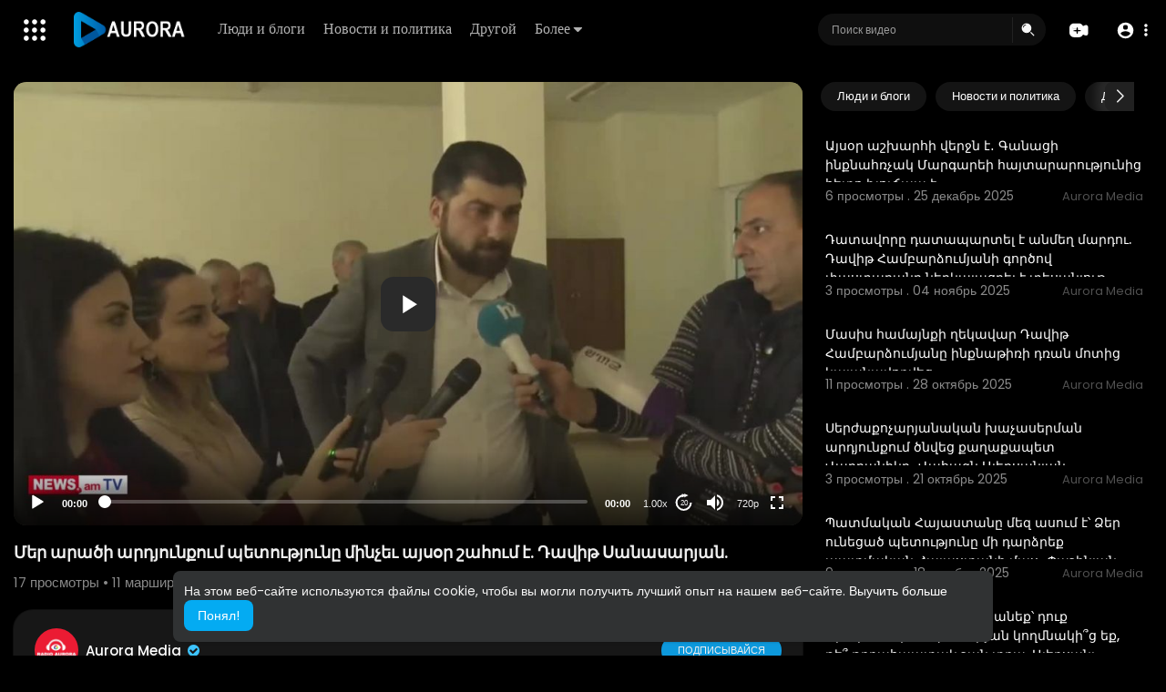

--- FILE ---
content_type: text/html; charset=UTF-8
request_url: https://play.radioaurora.am/watch/4tJmuTR23n8K62a
body_size: 50920
content:
<!DOCTYPE html>
<html id="html" lang="ru">
   <head>
      <meta charset="UTF-8">
      <title>Մեր արածի արդյունքում պետությունը մինչեւ այսօր շահում է. Դավիթ Սանասարյան.</title>
      <meta name="title" content="Մեր արածի արդյունքում պետությունը մինչեւ այսօր շահում է. Դավիթ Սանասարյան.">
      <meta name="description" content="Արթուր Վանեցյանը գործը չի սարքել, բայց կանգնած է եղել գործի գլխին. Դավիթ Սանասարյան">
      <meta name="keywords" content="քաղաքական">
      <meta name="viewport" content="width=device-width, initial-scale=1, maximum-scale=1">
            <meta property="fb:app_id" content="1643990952546825" />
      <meta name="format-detection" content="telephone=no" />
      <meta name="apple-mobile-web-app-capable" content="yes" />
                      <link rel="canonical" href="https://play.radioaurora.am/watch/4tJmuTR23n8K62a"/>
            <!-- Twitter Card data -->
<meta name="twitter:card" content="summary">
<meta name="twitter:site" content="@publisher_handle">
<meta name="twitter:title" content="Մեր արածի արդյունքում պետությունը մինչեւ այսօր շահում է. Դավիթ Սանասարյան.">
<meta name="twitter:description" content="Արթուր Վանեցյանը գործը չի սարքել, բայց կանգնած է եղել գործի գլխին. Դավիթ Սանասարյան">
<meta name="twitter:creator" content="@author_handle">
<meta name="twitter:image" content="https://play.radioaurora.am/upload/photos/2020/03/37e302661118c53a94594d3d825de8ea7e5113aa3BM4kN8mM9qQoIrbhVHF.video_thumb_1184_11.jpeg">

<!-- Open Graph data -->
<meta property="og:title" content="Մեր արածի արդյունքում պետությունը մինչեւ այսօր շահում է. Դավիթ Սանասարյան." />
<meta property="og:type" content="article" />
<meta property="og:url" content="https://play.radioaurora.am/watch/4tJmuTR23n8K62a" />
<meta property="og:image" content="https://play.radioaurora.am/upload/photos/2020/03/37e302661118c53a94594d3d825de8ea7e5113aa3BM4kN8mM9qQoIrbhVHF.video_thumb_1184_11.jpeg" />
<meta property="og:description" content="Արթուր Վանեցյանը գործը չի սարքել, բայց կանգնած է եղել գործի գլխին. Դավիթ Սանասարյան" /> 
<meta name="thumbnail" content="https://play.radioaurora.am/upload/photos/2020/03/37e302661118c53a94594d3d825de8ea7e5113aa3BM4kN8mM9qQoIrbhVHF.video_thumb_1184_11.jpeg" />
<script type="application/ld+json">
{
    "@context": "https://schema.org",
    "@type": "MusicGroup",
    "image": [
        "https://play.radioaurora.am/upload/photos/2020/03/37e302661118c53a94594d3d825de8ea7e5113aa3BM4kN8mM9qQoIrbhVHF.video_thumb_1184_11.jpeg"
    ],
    "name": "Մեր արածի արդյունքում պետությունը մինչեւ այսօր շահում է. Դավիթ Սանասարյան.",
    "subjectOf": {
        "@type": "VideoObject",
        "description": "Արթուր Վանեցյանը գործը չի սարքել, բայց կանգնած է եղել գործի գլխին. Դավիթ Սանասարյան",
        "duration": "P56Y44DT5H5M",
        "name": "Մեր արածի արդյունքում պետությունը մինչեւ այսօր շահում է. Դավիթ Սանասարյան.",
        "thumbnailUrl": "https://play.radioaurora.am/upload/photos/2020/03/37e302661118c53a94594d3d825de8ea7e5113aa3BM4kN8mM9qQoIrbhVHF.video_thumb_1184_11.jpeg",
        "uploadDate": "2020-03-11T10:44:24+00:00"
    }
}
</script>
<link rel="alternate" href="https://play.radioaurora.am?lang=english" hreflang="en" /><link rel="alternate" href="https://play.radioaurora.am?lang=russian" hreflang="ru" /><link rel="alternate" href="https://play.radioaurora.am?lang=hindi" hreflang="hi" /><link rel="alternate" href="https://play.radioaurora.am?lang=chinese" hreflang="zh" /><link rel="alternate" href="https://play.radioaurora.am?lang=urdu" hreflang="ur" /><link rel="alternate" href="https://play.radioaurora.am?lang=indonesian" hreflang="id" /><link rel="alternate" href="https://play.radioaurora.am?lang=croatian" hreflang="sh" /><link rel="alternate" href="https://play.radioaurora.am?lang=hebrew" hreflang="he" /><link rel="alternate" href="https://play.radioaurora.am?lang=bengali" hreflang="bn" /><link rel="alternate" href="https://play.radioaurora.am?lang=japanese" hreflang="ja" /><link rel="alternate" href="https://play.radioaurora.am?lang=portuguese" hreflang="pt" /><link rel="alternate" href="https://play.radioaurora.am?lang=italian" hreflang="it" /><link rel="alternate" href="https://play.radioaurora.am?lang=persian" hreflang="fa" /><link rel="alternate" href="https://play.radioaurora.am?lang=swedish" hreflang="sv" /><link rel="alternate" href="https://play.radioaurora.am?lang=vietnamese" hreflang="vi" /><link rel="alternate" href="https://play.radioaurora.am?lang=danish" hreflang="da" /><link rel="alternate" href="https://play.radioaurora.am?lang=filipino" hreflang="fil" />
      <link rel="shortcut icon" type="image/png" href="https://play.radioaurora.am/themes/default/img/icon.png"/>
      <link rel="stylesheet" href="https://play.radioaurora.am/themes/default/css/jquery-ui.min.css?version=3.0.1">
      <link rel="stylesheet" href="https://play.radioaurora.am/themes/default/css/jquery.tagit.css?version=3.0.1">
      <link rel="stylesheet" href="https://play.radioaurora.am/themes/default/css/font-awesome-4.7.0/css/font-awesome.min.css?version=3.0.1">
      <link rel="stylesheet" href="https://play.radioaurora.am/themes/default/css/twemoji-awesome.css?version=3.0.1">
      <link rel="stylesheet" href="https://play.radioaurora.am/themes/default/css/bootstrap-glyphicons.css?version=3.0.1">
      <link rel="stylesheet" href="https://play.radioaurora.am/themes/default/css/bootstrap.min.css?version=3.0.1">
      <link rel="stylesheet" href="https://play.radioaurora.am/themes/default/js/lib/sweetalert2/dist/sweetalert2.min.css?version=3.0.1">
      <link rel="stylesheet" href="https://play.radioaurora.am/themes/default/js/lib/notifIt/notifIt/css/notifIt.min.css?version=3.0.1">
      <link rel="stylesheet" href="https://play.radioaurora.am/themes/default/css/style.css?version=3.0.1" id="style-css">
            <link rel="stylesheet" href="https://play.radioaurora.am/themes/default/css/night-mode.css?version=3.0.1" class="night-mode-css">
            <link rel="stylesheet" href="https://play.radioaurora.am/themes/default/css/custom.style.css?version=3.0.1">
      <link href="https://play.radioaurora.am/themes/default/css/material.css?version=3.0.1" rel="stylesheet" type="text/css">
      <link href="https://play.radioaurora.am/themes/default/css/roboto.css?version=3.0.1" rel="stylesheet">
      <script src="https://play.radioaurora.am/themes/default/js/jquery-3.min.js?version=3.0.1"></script>
      <script src="https://play.radioaurora.am/themes/default/js/jquery-ui.min.js?version=3.0.1"></script>
      <script type="text/javascript" src="https://play.radioaurora.am/themes/default/js/jquery.form.min.js?version=3.0.1"></script>
      <script type="text/javascript" src="https://play.radioaurora.am/themes/default/js/tag-it.min.js?version=3.0.1"></script>
            <link rel="stylesheet" href="https://play.radioaurora.am/themes/default/player/css/mediaelementplayer.min.css?version=3.0.1" />
      <script src="https://play.radioaurora.am/themes/default/player/js/mediaelement-and-player.min.js?version=3.0.1"></script>
      <script src="https://play.radioaurora.am/themes/default/js/lib/sweetalert2/dist/sweetalert2.js?version=3.0.1"></script>
      <script src="https://play.radioaurora.am/themes/default/js/lib/notifIt/notifIt/js/notifIt.min.js?version=3.0.1"></script>
      <link href="https://play.radioaurora.am/themes/default/css/bootstrap-toggle.min.css?version=3.0.1" rel="stylesheet">
      <link rel="stylesheet" href="https://play.radioaurora.am/themes/default/css/bootstrap-select.min.css?version=3.0.1">
      <script src="https://play.radioaurora.am/themes/default/js/bootstrap-select.min.js?version=3.0.1"></script>
      <link rel="stylesheet" href="https://play.radioaurora.am/themes/default/css/owl.carousel.min.css?version=3.0.1">
      <script src="https://play.radioaurora.am/themes/default/js/owl.carousel.min.js?version=3.0.1"></script>
            <script src="https://play.radioaurora.am/themes/default/player/plugins/speed/speed.min.js?version=3.0.1"></script>
      <link rel="stylesheet" href="https://play.radioaurora.am/themes/default/player/plugins/speed/speed.min.css?version=3.0.1" />
      <script src="https://play.radioaurora.am/themes/default/player/plugins/speed/speed-i18n.js?version=3.0.1"></script>
      <script src="https://play.radioaurora.am/themes/default/player/plugins/jump/jump-forward.min.js?version=3.0.1"></script>
      <link rel="stylesheet" href="https://play.radioaurora.am/themes/default/player/plugins/jump/jump-forward.min.css?version=3.0.1" />
      <script src="https://play.radioaurora.am/themes/default/player/plugins/ads/ads.min.js?version=3.0.1"></script>
      <link rel="stylesheet" href="https://play.radioaurora.am/themes/default/player/plugins/ads/ads.min.css?version=3.0.1" />
      <script src="https://play.radioaurora.am/themes/default/player/plugins/ads/ads-i18n.js?version=3.0.1"></script>
      <script src="https://play.radioaurora.am/themes/default/player/plugins/vast/ads-vast-vpaid.js?version=3.0.1"></script>
      <script src="https://play.radioaurora.am/themes/default/player/plugins/quality/quality.min.js?version=3.0.1"></script>
      <link rel="stylesheet" href="https://play.radioaurora.am/themes/default/player/plugins/quality/quality.min.css?version=3.0.1" />
      <script src="https://play.radioaurora.am/themes/default/js/facebook.min.js?version=3.0.1"></script>
      <script src="https://play.radioaurora.am/themes/default/js/Fingerprintjs2/fingerprint2.js?version=3.0.1"></script>
      <script src="https://play.radioaurora.am/themes/default/js/emoji/emojionearea/dist/emojionearea.js?version=3.0.1"></script>
      <link rel="stylesheet" type="text/css" href="https://play.radioaurora.am/themes/default/js/emoji/emojionearea/dist/emojionearea.min.css?version=3.0.1"/>
      <link rel="stylesheet" href="https://play.radioaurora.am/themes/default/css/bootstrap-colorpicker.min.css?version=3.0.1" />
      <script src="https://play.radioaurora.am/themes/default/js/bootstrap-colorpicker.min.js?version=3.0.1"></script>
      <script src="https://play.radioaurora.am/themes/default/js/v1.js?version=3.0.1"></script>
                  <script src="https://cdnjs.cloudflare.com/ajax/libs/socket.io/2.0.4/socket.io.js?version=3.0.1"></script>
                  <link rel="stylesheet" href="https://play.radioaurora.am/themes/default/css/swiper-bundle.min.css?version=3.0.1" />
      <script src="https://play.radioaurora.am/themes/default/js/swiper-bundle.min.js?version=3.0.1"></script>
      <script src="https://play.radioaurora.am/themes/default/js/plupload.full.min.js?version=3.0.1"></script>
      <script>
         function RunLiveAgora(channelName,DIV_ID,token) {
           var agoraAppId = '';
           var token = token;

           var client = AgoraRTC.createClient({mode: 'live', codec: 'vp8'});
           client.init(agoraAppId, function () {


               client.setClientRole('audience', function() {
             }, function(e) {
             });

             client.join(token, channelName, 0, function(uid) {
             }, function(err) {
             });
             }, function (err) {
             });

             client.on('stream-added', function (evt) {
             var stream = evt.stream;
             var streamId = stream.getId();

             client.subscribe(stream, function (err) {
             });
           });
           client.on('stream-subscribed', function (evt) {
             var video_id = $('#video-id').val();
            if (!video_id) {
               return false;
            }
             $('#'+DIV_ID).html('<div class="wow_liv_counter"><span id="live_word_'+video_id+'">Жить</span> <span id="live_count_'+video_id+'"> 0</span></div><div id="live_post_comments_'+video_id+'" class="wow_liv_comments_feed user-comments"></div>');
             var remoteStream = evt.stream;
             remoteStream.play(DIV_ID);
             $('#player_'+remoteStream.getId()).find('video').css('position', 'relative');
           });
         }
                      var site_url = 'https://play.radioaurora.am';
           function PT_Ajax_Requests_File() {
             return site_url + '/';
           }
           function PT_Page_Loading_File() {
             return site_url + '/page_loading.php';
           }
           function OpenShareWindow(url, windowName) {
              newwindow = window.open(url, windowName, 'height=600,width=800');
              if (window.focus) {
                 newwindow.focus();
              }
              return false;
           }
           function getCookie(name) {
             var value = "; " + document.cookie;
             var parts = value.split("; " + name + "=");
             if (parts.length == 2) return parts.pop().split(";").shift();
           }
      </script>
      <script src="https://play.radioaurora.am/themes/default/js/header.js?version=3.0.1"></script>
            <script src="https://imasdk.googleapis.com/js/sdkloader/ima3.js?version=3.0.1" type="text/javascript"></script>
               </head>
   <script type="text/javascript">
        window.UpdateChatU = 0;
        $(document).on('click', 'a[data-load]', function(event) {
            if ($('#live_post_id').length > 0) {
                    DeleteLive();
                    window.location = $(this).attr('href');
                    return false;
              }
              $('#bar_loading').show();
                event.preventDefault();
                var url = $(this).attr('data-load');
                if ($('video').length > 0) {
                  $('video')[0].pause();
                }
                $.ajax({
                  url: PT_Page_Loading_File()+url,
                  type: 'GET',
                  dataType: 'html'
                })
                .done(function(data_html) {
                  if ($(data_html).filter('#json-data').length > 0) {
                      if (typeof(ads_) != 'undefined') {
                        clearInterval(ads_);
                      }

                      data = JSON.parse($(data_html).filter('#json-data').val());

                      (data.page == 'register' ||
                      data.page == 'login' ||
                      data.page == 'shorts' ||
                      data.page == 'latest' ||
                      data.page == 'top' ||
                      data.page == 'trending' ||
                      data.page == 'stock' ||
                      data.page == 'upload-video' ||
                      data.page == 'import-video' ||
                      data.page == 'messages') ? $('#header_ad_').addClass('hidden') : $('#header_ad_').removeClass('hidden');

                      (data.page == 'home') ? $('#home_menu_').addClass('active') : $('#home_menu_').removeClass('active');
                      (data.page == 'history') ? $('#history_menu_').addClass('active') : $('#history_menu_').removeClass('active');
                      (data.page == 'articles') ? $('#articles_menu_').addClass('active') : $('#articles_menu_').removeClass('active');
                      (data.page == 'latest') ? $('#latest_menu_').addClass('active') : $('#latest_menu_').removeClass('active');
                      (data.page == 'trending') ? $('#trending_menu_').addClass('active') : $('#trending_menu_').removeClass('active');
                      (data.page == 'paid-videos') ? $('#paid_videos_').addClass('active') : $('#paid_videos_').removeClass('active');
                      (data.page == 'top') ? $('#top_menu_').addClass('active') : $('#top_menu_').removeClass('active');
                      (data.page == 'movies') ? $('#movies_menu_').addClass('active') : $('#movies_menu_').removeClass('active');
                      (data.page == 'popular_channels') ? $('#popular_channels_menu_').addClass('active') : $('#popular_channels_menu_').removeClass('active');
                      (data.page == 'stock') ? $('#stock_menu_').addClass('active') : $('#stock_menu_').removeClass('active');
                      (data.page == 'shorts') ? $('#shorts_menu_').addClass('active') : $('#shorts_menu_').removeClass('active');


                      window.history.pushState({state:'new'},'', data.url);
                      $('#container_content').html(data_html);
                      $('meta[name=title]').attr('content', data.title);
                      $('meta[name=description]').attr('content', data.description);
                      $('meta[name=keywords]').attr('content', data.keyword);
                      $('title').text(data.title);
                      var main_container_class = 'main-content ';
                      (data.page != 'login') ? main_container_class += ' container ' : main_container_class += ' welcome-page ';
                      if (data.is_movie == true) {
                        $('.toggle-mode').hide();
                        $('.logo-img img').attr('src', 'https://play.radioaurora.am/themes/default/img/logo-light.png?cache=123');
                        (data.page == 'watch') ? main_container_class += ' movies-container ' : main_container_class += ' ';
                      }
                      else{
                        if ($('#toggle-mode').prop( "checked" ) === true) {
                          $('.logo-img img').attr('src', 'https://play.radioaurora.am/themes/default/img/logo-light.png?cache=123');
                        }
                        else{
                          $('.logo-img img').attr('src', 'https://play.radioaurora.am/themes/default/img/logo.png?cache=123');
                        }
                        $('.toggle-mode').show();
                        (data.page == 'watch') ? main_container_class += ' watch-container ' : main_container_class += ' ';
                      }

                      (data.page == 'movie') ? main_container_class += ' movies-container ' : main_container_class += ' ';
                            (data.page == 'go_pro') ? main_container_class += ' p-relative ' : main_container_class += ' ';
                      (data.page == 'home') ? main_container_class += ' home-container ' : main_container_class += ' ';
                      $('#main-container').attr('class',main_container_class);

                      (data.page == 'watch') ? $('#header_change_2').attr('class','container watch-container') : $('#header_change_2').attr('class','container');
                      (data.page == 'watch') ? $('#header_change_3').attr('class','container watch-container') : $('#header_change_3').attr('class','container');
                    }
                    else{
                      window.location.href = site_url+'/login';
                    }
                })
                .fail(function() {
                  if (typeof(getCookie('user_id')) == 'undefined') {
                    window.location.href = site_url+'/login';
                  }
                  else{
                    window.location.href = site_url+'/404';
                  }
                })
                .always(function() {
                  window.scrollTo(0,0);
                  $('#bar_loading').delay(300).fadeOut(300);
                  $(".video-player").hover(
                      function(e){
                        $('.watermark').css('display', 'block');
                       },
                      function(e){
                        setTimeout(function () {
                          if ($('.video-player:hover').length == 0) {
                            $('.watermark').css('display', 'none');
                          }
                        }, 1000);
                       }
                  );
                });

        });
      function load_more_sub() {
        var id = $('.subscribers_').last().attr('data_subscriber_id');
        var user_id = '{{ME id}}';
        $.post(PT_Ajax_Requests_File()+'aj/user/get_more_subscribers_', {id: id,user_id:user_id}, function(data, textStatus, xhr) {
          if (data.status == 200) {
            if (data.html != '') {
              $('.user_subscribers_').append(data.html);
            }
            else{
              $('#user_subscribers__load').html("<svg xmlns='http://www.w3.org/2000/svg' viewBox='0 0 24 24'><path fill='currentColor' d='M12,2A10,10 0 0,0 2,12A10,10 0 0,0 12,22A10,10 0 0,0 22,12A10,10 0 0,0 12,2M17,13H7V11H17V13Z' /></svg> Нет больше подписок");
            }

          }

        });
      }
   </script>
   <body itemscope itemtype="http://schema.org/Organization" id="pt-body" class=" ">
            <div id="pop_up_18" class="modal matdialog et_plus" data-backdrop="static" data-keyboard="false">
         <div class="modal-dialog">
            <div class="modal-content">
               <div class="modal-body">
                  <svg xmlns="http://www.w3.org/2000/svg" xmlns:xlink="http://www.w3.org/1999/xlink" viewBox="0 0 328.863 328.863" height="120" width="120" xml:space="preserve">
                     <g id="_x34_4-18Plus_movie">
                        <g>
                           <path fill="currentColor" d="M104.032,220.434V131.15H83.392V108.27h49.121v112.164H104.032z"/>
                        </g>
                        <g>
                           <path fill="currentColor" d="M239.552,137.23c0,9.76-5.28,18.4-14.08,23.201c12.319,5.119,20,15.84,20,28.32c0,20.16-17.921,32.961-45.921,32.961 c-28.001,0-45.921-12.641-45.921-32.48c0-12.801,8.32-23.682,21.28-28.801c-9.44-5.281-15.52-14.24-15.52-24 c0-17.922,15.681-29.281,40.001-29.281C224.031,107.15,239.552,118.83,239.552,137.23z M180.51,186.352 c0,9.441,6.721,14.721,19.041,14.721c12.32,0,19.2-5.119,19.2-14.721c0-9.279-6.88-14.561-19.2-14.561 C187.23,171.791,180.51,177.072,180.51,186.352z M183.391,138.83c0,8.002,5.76,12.48,16.16,12.48c10.4,0,16.16-4.479,16.16-12.48 c0-8.318-5.76-12.959-16.16-12.959C189.15,125.871,183.391,130.512,183.391,138.83z"/>
                        </g>
                        <g>
                           <path fill="currentColor" d="M292.864,120.932c4.735,13.975,7.137,28.592,7.137,43.5c0,74.752-60.816,135.568-135.569,135.568 S28.862,239.184,28.862,164.432c0-74.754,60.816-135.568,135.569-135.568c14.91,0,29.527,2.4,43.5,7.137V5.832 C193.817,1.963,179.24,0,164.432,0C73.765,0,0.001,73.764,0.001,164.432s73.764,164.432,164.431,164.432 S328.862,255.1,328.862,164.432c0-14.807-1.962-29.385-5.831-43.5H292.864z"/>
                        </g>
                        <g>
                           <polygon fill="currentColor" points="284.659,44.111 284.659,12.582 261.987,12.582 261.987,44.111 230.647,44.111 230.647,66.781 261.987,66.781 261.987,98.309 284.659,98.309 284.659,66.781 316.186,66.781 316.186,44.111 "/>
                        </g>
                     </g>
                  </svg>
                  <h4>Обратите внимание, что если вам не исполнилось 18 лет, вы не сможете получить доступ к этому сайту.</h4>
                  <p>Вам 18 лет или больше?</p>
               </div>
               <div class="modal-footer">
                  <button class="btn btn-success matbtn" id="pop_up_18_yes">да</button>
                  <button class="btn matbtn" id="pop_up_18_no">нет</button>
               </div>
            </div>
         </div>
      </div>
      <a href="" id="link_redirect_to_page"  data-load=""></a>
      <div id="bar_loading"></div>
            <input type="hidden" class="main_session" value="85749e85b601375fbd6d6cfaf6694e582e08d0e6">
            <header>
         <nav class="navbar navbar-findcond navbar-fixed-top header-layout">
	<div class="pt_main_hdr" id="header_change">
		<div class="navbar-header">
							   <div class="yp_slide_menu">
					   <span id="open_slide" title="Расширять" data-toggle="tooltip" data-placement="bottom" onclick="SlideSetCookie('open_slide','yes',1);">
						   <svg xmlns="http://www.w3.org/2000/svg" width="24px" height="24px" viewBox="0 0 276.167 276.167"> <g fill="currentColor"><path d="M33.144,2.471C15.336,2.471,0.85,16.958,0.85,34.765s14.48,32.293,32.294,32.293s32.294-14.486,32.294-32.293 S50.951,2.471,33.144,2.471z"/> <path d="M137.663,2.471c-17.807,0-32.294,14.487-32.294,32.294s14.487,32.293,32.294,32.293c17.808,0,32.297-14.486,32.297-32.293 S155.477,2.471,137.663,2.471z"/> <path d="M243.873,67.059c17.804,0,32.294-14.486,32.294-32.293S261.689,2.471,243.873,2.471s-32.294,14.487-32.294,32.294 S226.068,67.059,243.873,67.059z"/> <path d="M32.3,170.539c17.807,0,32.297-14.483,32.297-32.293c0-17.811-14.49-32.297-32.297-32.297S0,120.436,0,138.246 C0,156.056,14.493,170.539,32.3,170.539z"/> <path d="M136.819,170.539c17.804,0,32.294-14.483,32.294-32.293c0-17.811-14.478-32.297-32.294-32.297 c-17.813,0-32.294,14.486-32.294,32.297C104.525,156.056,119.012,170.539,136.819,170.539z"/> <path d="M243.038,170.539c17.811,0,32.294-14.483,32.294-32.293c0-17.811-14.483-32.297-32.294-32.297 s-32.306,14.486-32.306,32.297C210.732,156.056,225.222,170.539,243.038,170.539z"/> <path d="M33.039,209.108c-17.807,0-32.3,14.483-32.3,32.294c0,17.804,14.493,32.293,32.3,32.293s32.293-14.482,32.293-32.293 S50.846,209.108,33.039,209.108z"/> <path d="M137.564,209.108c-17.808,0-32.3,14.483-32.3,32.294c0,17.804,14.487,32.293,32.3,32.293 c17.804,0,32.293-14.482,32.293-32.293S155.368,209.108,137.564,209.108z"/> <path d="M243.771,209.108c-17.804,0-32.294,14.483-32.294,32.294c0,17.804,14.49,32.293,32.294,32.293 c17.811,0,32.294-14.482,32.294-32.293S261.575,209.108,243.771,209.108z"/> </g></svg>
					   </span>

				   </div>
				   <div class="mobile">
				   	<a class="navbar-brand logo-img" href="https://play.radioaurora.am/" itemprop="url">
															<img itemprop="logo" src="https://play.radioaurora.am/themes/default/img/logo-light.png?cache=123" alt="AVS">
													</a>
				   </div>
			   						
						<ul class="nav navbar-nav sec_lay_hdr custom_text_link">

									<li class="pt_hide-from-mobile">
						<a href="https://play.radioaurora.am/videos/category/8" data-load="?link1=videos&page=category&id=8">
							Люди и блоги					    </a>
					</li>
									<li class="pt_hide-from-mobile">
						<a href="https://play.radioaurora.am/videos/category/11" data-load="?link1=videos&page=category&id=11">
							Новости и политика					    </a>
					</li>
									<li class="pt_hide-from-mobile">
						<a href="https://play.radioaurora.am/videos/category/other" data-load="?link1=videos&page=category&id=other">
							Другой					    </a>
					</li>
				
				<li class="dropdown profile-nav pt_hide-from-mobile">
					<a href="javascript:void(0);" class="dropdown-toggle flex_home_arrow" data-toggle="dropdown" aria-expanded="false">
						Более
						<svg width="10" height="6" viewBox="0 0 10 6" fill="none" xmlns="http://www.w3.org/2000/svg">
								<path d="M9.27957 0.904663H1.38557C1.24344 0.904743 1.10453 0.947003 0.986437 1.02609C0.868345 1.10518 0.776382 1.21754 0.722196 1.34893C0.66801 1.48033 0.65404 1.62485 0.682055 1.76419C0.71007 1.90353 0.77881 2.03142 0.879567 2.13166L4.33257 5.58466C4.59882 5.8506 4.95975 5.99998 5.33607 5.99998C5.71238 5.99998 6.07331 5.8506 6.33957 5.58466L7.65257 4.27166L9.79257 2.13166C9.89229 2.03044 9.95987 1.90202 9.98684 1.76251C10.0138 1.623 9.99896 1.47864 9.94415 1.34755C9.88934 1.21645 9.79702 1.10448 9.67878 1.02568C9.56054 0.946888 9.42166 0.904785 9.27957 0.904663Z" fill="currentColor"/>
							</svg>
				    </a>
				    <ul class="dropdown-menu ani-acc-menu custom_menu_login_usss">
				    						</ul>
				</li>


				
				
				
				
															</ul>
						
			<form class="navbar-form navbar-left search-header" role="search" action="https://play.radioaurora.am/search" method="GET">
                <div class="form-group">
                    <input type="text" class="form-control" id="search-bar" name="keyword" placeholder="Поиск видео" autocomplete="off" value=""> 
                                        <span class="search_line">
                    </span>
					<svg  class="feather feather-search" onclick="javascript:$('.search-header input').focus();" xmlns="http://www.w3.org/2000/svg" width="24" height="24" viewBox="0 0 24 24">
					  <g id="Group_304" data-name="Group 304" transform="translate(941 2420)">
					    <g id="Search_1" data-name="Search 1" transform="translate(-939.756 -2417.756)">
					      <path id="Path_57" data-name="Path 57" d="M2,7.752A6.752,6.752,0,1,1,8.752,14.5,6.752,6.752,0,0,1,2,7.752ZM7.971,3.209a.563.563,0,0,1-.468.644A3.189,3.189,0,0,0,4.853,6.5a.563.563,0,0,1-1.112-.176A4.314,4.314,0,0,1,7.327,2.741.563.563,0,0,1,7.971,3.209Z" fill="currentColor" fill-rule="evenodd"/>
					      <path id="Path_58" data-name="Path 58" d="M18.47,17.47a.75.75,0,0,1,1.061,0l4,4A.75.75,0,1,1,22.47,22.53l-4-4A.75.75,0,0,1,18.47,17.47Z" transform="translate(-4.238 -4.238)" fill="currentColor"/>
					    </g>
					    <rect id="Rectangle_321" data-name="Rectangle 321" width="24" height="24" transform="translate(-941 -2420)" fill="none"/>
					  </g>
					</svg>
                </div>
                <div class="search-dropdown hidden"></div>
            </form>
			<!--<ul class="nav navbar-nav">
				<li class="dropdown hide-from-mobile" id="category_menu_">
				   <a href="#" class="dropdown-toggle" data-toggle="dropdown" role="button" aria-expanded="false">категории <span class="caret"></span></a>
				   <ul class="dropdown-menu categories-drop-down" role="menu">
				    					    <li class="hide-from-mobile">
						   <a class="category" href="https://play.radioaurora.am/videos/category/8" data-load="?link1=videos&page=category&id=8">Люди и блоги</a>
						</li>
										    <li class="hide-from-mobile">
						   <a class="category" href="https://play.radioaurora.am/videos/category/11" data-load="?link1=videos&page=category&id=11">Новости и политика</a>
						</li>
										    <li class="hide-from-mobile">
						   <a class="category" href="https://play.radioaurora.am/videos/category/other" data-load="?link1=videos&page=category&id=other">Другой</a>
						</li>
									   </ul>
				</li>
			</ul>-->
		</div>
		<ul class="nav navbar-nav navbar-right">
			<li class="dropdown profile-nav hide_upload_mobi_link">
			<a href="javascript:void(0);" class="dropdown-toggle hdr_hover_btn" data-toggle="dropdown">
				<svg xmlns="http://www.w3.org/2000/svg" width="24" height="24" viewBox="0 0 24 24">
						  <g id="Group_305" data-name="Group 305" transform="translate(1264 2420)">
						    <g id="Group_276" data-name="Group 276">
						      <g id="Group_263" data-name="Group 263" transform="translate(-1264 -2417)">
						        <path id="Path_61" data-name="Path 61" d="M3.82,3.68l6,1-.5.5-.5,1.5h-5Z" fill="currentColor"/>
						        <path id="Path_62" data-name="Path 62" d="M8.716,0h.067c1.372,0,2.447,0,3.312.071A5.918,5.918,0,0,1,14.36.627,5.75,5.75,0,0,1,16.873,3.14q.075.147.138.3a23.41,23.41,0,0,1,2.9-1.134,2.771,2.771,0,0,1,2.347.2,2.771,2.771,0,0,1,1.123,2.07A24.431,24.431,0,0,1,23.5,7.8V9.7a24.43,24.43,0,0,1-.121,3.224,2.771,2.771,0,0,1-1.123,2.07,2.771,2.771,0,0,1-2.347.2,23.414,23.414,0,0,1-2.9-1.134q-.063.152-.138.3a5.75,5.75,0,0,1-2.513,2.513,5.918,5.918,0,0,1-2.265.556c-.864.071-1.94.071-3.311.071H8.716c-1.372,0-2.447,0-3.311-.071a5.919,5.919,0,0,1-2.265-.556A5.75,5.75,0,0,1,.627,14.36,5.918,5.918,0,0,1,.071,12.1C0,11.231,0,10.155,0,8.784V8.716C0,7.345,0,6.269.071,5.4A5.918,5.918,0,0,1,.627,3.14,5.75,5.75,0,0,1,3.14.627,5.918,5.918,0,0,1,5.4.071C6.269,0,7.345,0,8.716,0ZM4,5.75A.75.75,0,0,1,4.75,5h4a.748.748,0,0,1,.526.215.745.745,0,0,1,.514-.167.527.527,0,0,1,.459.333,2.28,2.28,0,0,1,.243.684q.027.225.036.423t.027.369q.018.18.018.342t.018.306a1.9,1.9,0,0,0,.108.7.347.347,0,0,0,.324.207q.162.018.486.036t.7.027q.378.018.729.045t.558.054a1.881,1.881,0,0,1,.684.234.458.458,0,0,1-.063.828,2.532,2.532,0,0,1-.783.189q-.36.045-.792.072t-.819.027q-.387.009-.639.018a.455.455,0,0,0-.387.2,1.33,1.33,0,0,0-.153.684q0,.117-.009.252t-.027.27q-.009.135-.027.27l-.018.27a2.94,2.94,0,0,1-.252.972.577.577,0,0,1-.54.387.507.507,0,0,1-.486-.4,5.814,5.814,0,0,1-.225-1.017q-.009-.153-.018-.279t-.018-.261q-.009-.126-.018-.234t-.018-.2a1.565,1.565,0,0,0-.144-.54.47.47,0,0,0-.252-.252A1.079,1.079,0,0,0,8.062,10H7.108q-.306,0-.6-.009t-.477-.027a2.24,2.24,0,0,1-.765-.207.531.531,0,0,1-.288-.495.452.452,0,0,1,.18-.369,1.33,1.33,0,0,1,.54-.234,4.107,4.107,0,0,1,.837-.09l.747-.036q.387-.027.693-.054t.468-.063a.426.426,0,0,0,.27-.189,1.443,1.443,0,0,0,.117-.576l.018-.27q.009-.144.018-.306t.018-.342q.006-.119.016-.245A.754.754,0,0,1,8.75,6.5h-4A.75.75,0,0,1,4,5.75Z" fill="currentColor" fill-rule="evenodd"/>
						      </g>
						      <rect id="Rectangle_311" data-name="Rectangle 311" width="24" height="24" transform="translate(-1264 -2420)" fill="none"/>
						    </g>
						  </g>
						</svg>
			</a>
			<ul class="dropdown-menu pt-create-menu ani-acc-menu custom_menu_login_usss">
									 
						<li class="hide_up_imp">
							<a href="https://play.radioaurora.am/upload-video" data-load="?link1=upload-video" class="uploadd">
								<svg xmlns="http://www.w3.org/2000/svg" width="24" height="24" viewBox="0 0 24 24"><path fill-rule="evenodd" clip-rule="evenodd" d="M7 10.25L6.96421 10.25C6.05997 10.25 5.33069 10.25 4.7424 10.3033C4.13605 10.3583 3.60625 10.4746 3.125 10.7524C2.55493 11.0815 2.08154 11.5549 1.7524 12.125C1.47455 12.6063 1.35826 13.1361 1.3033 13.7424C1.24998 14.3307 1.24999 15.06 1.25 15.9642L1.25 15.9642L1.25 16L1.25 16.0358L1.25 16.0358C1.24999 16.94 1.24998 17.6693 1.3033 18.2576C1.35826 18.8639 1.47455 19.3937 1.7524 19.875C2.08154 20.4451 2.55493 20.9185 3.125 21.2476C3.60625 21.5254 4.13605 21.6417 4.7424 21.6967C5.33067 21.75 6.05992 21.75 6.96412 21.75L6.96418 21.75L7 21.75L17 21.75L17.0357 21.75C17.94 21.75 18.6693 21.75 19.2576 21.6967C19.8639 21.6417 20.3937 21.5254 20.875 21.2476C21.4451 20.9185 21.9185 20.4451 22.2476 19.875C22.5254 19.3937 22.6417 18.8639 22.6967 18.2576C22.75 17.6693 22.75 16.94 22.75 16.0358L22.75 16L22.75 15.9642C22.75 15.06 22.75 14.3307 22.6967 13.7424C22.6417 13.1361 22.5254 12.6063 22.2476 12.125C21.9185 11.5549 21.4451 11.0815 20.875 10.7524C20.3937 10.4746 19.8639 10.3583 19.2576 10.3033C18.6693 10.25 17.94 10.25 17.0358 10.25L17 10.25L16 10.25C15.5858 10.25 15.25 10.5858 15.25 11C15.25 11.4142 15.5858 11.75 16 11.75L17 11.75C17.9484 11.75 18.6096 11.7507 19.1222 11.7972C19.6245 11.8427 19.9101 11.9274 20.125 12.0514C20.467 12.2489 20.7511 12.533 20.9486 12.875C21.0726 13.0899 21.1573 13.3755 21.2028 13.8778C21.2493 14.3904 21.25 15.0516 21.25 16C21.25 16.9484 21.2493 17.6096 21.2028 18.1222C21.1573 18.6245 21.0726 18.9101 20.9486 19.125C20.7511 19.467 20.467 19.7511 20.125 19.9486C19.9101 20.0726 19.6245 20.1573 19.1222 20.2028C18.6096 20.2493 17.9484 20.25 17 20.25L7 20.25C6.05158 20.25 5.39041 20.2493 4.87779 20.2028C4.37549 20.1573 4.0899 20.0726 3.875 19.9486C3.53296 19.7511 3.24892 19.467 3.05144 19.125C2.92737 18.9101 2.8427 18.6245 2.79718 18.1222C2.75072 17.6096 2.75 16.9484 2.75 16C2.75 15.0516 2.75072 14.3904 2.79718 13.8778C2.84271 13.3755 2.92737 13.0899 3.05144 12.875C3.24892 12.533 3.53296 12.2489 3.875 12.0514C4.0899 11.9274 4.37549 11.8427 4.87779 11.7972C5.39041 11.7507 6.05158 11.75 7 11.75L8 11.75C8.41421 11.75 8.75 11.4142 8.75 11C8.75 10.5858 8.41421 10.25 8 10.25L7 10.25ZM16.5303 6.46967L12.5303 2.46967C12.2374 2.17678 11.7626 2.17678 11.4697 2.46967L7.46967 6.46967C7.17678 6.76256 7.17678 7.23744 7.46967 7.53033C7.76256 7.82322 8.23744 7.82322 8.53033 7.53033L11.25 4.81066L11.25 16C11.25 16.4142 11.5858 16.75 12 16.75C12.4142 16.75 12.75 16.4142 12.75 16L12.75 4.81066L15.4697 7.53033C15.7626 7.82322 16.2374 7.82322 16.5303 7.53033C16.8232 7.23744 16.8232 6.76256 16.5303 6.46967Z" fill="currentColor"/></svg> Загрузить
							</a>
						</li>
																						</ul>
		</li>
			
			<li class="show-in-mobile pull-left top-header">
				<a href="#" class="search-icon hdr_hover_btn">
					<svg xmlns="http://www.w3.org/2000/svg" width="24" height="24" viewBox="0 0 24 24">
					  <g id="Group_304" data-name="Group 304" transform="translate(941 2420)">
					    <g id="Search_1" data-name="Search 1" transform="translate(-939.756 -2417.756)">
					      <path id="Path_57" data-name="Path 57" d="M2,7.752A6.752,6.752,0,1,1,8.752,14.5,6.752,6.752,0,0,1,2,7.752ZM7.971,3.209a.563.563,0,0,1-.468.644A3.189,3.189,0,0,0,4.853,6.5a.563.563,0,0,1-1.112-.176A4.314,4.314,0,0,1,7.327,2.741.563.563,0,0,1,7.971,3.209Z" fill="currentColor" fill-rule="evenodd"></path>
					      <path id="Path_58" data-name="Path 58" d="M18.47,17.47a.75.75,0,0,1,1.061,0l4,4A.75.75,0,1,1,22.47,22.53l-4-4A.75.75,0,0,1,18.47,17.47Z" transform="translate(-4.238 -4.238)" fill="currentColor"></path>
					    </g>
					    <rect id="Rectangle_321" data-name="Rectangle 321" width="24" height="24" transform="translate(-941 -2420)" fill="none"></rect>
					  </g>
					</svg>
				</a>
			</li>
						<li class="dropdown hide-from-mobile top-header non-logged profile-nav">
	<a href="#" class="dropdown-toggle" data-toggle="dropdown" role="button" aria-expanded="false">
		<!-- <img src="https://play.radioaurora.am/themes/default/img/oval.png"> -->
		<svg xmlns="http://www.w3.org/2000/svg" width="24" height="24" viewBox="0 0 24 24"><path fill="currentColor" d="M12,19.2C9.5,19.2 7.29,17.92 6,16C6.03,14 10,12.9 12,12.9C14,12.9 17.97,14 18,16C16.71,17.92 14.5,19.2 12,19.2M12,5A3,3 0 0,1 15,8A3,3 0 0,1 12,11A3,3 0 0,1 9,8A3,3 0 0,1 12,5M12,2A10,10 0 0,0 2,12A10,10 0 0,0 12,22A10,10 0 0,0 22,12C22,6.47 17.5,2 12,2Z" /></svg> 
			<!-- <span class="caret"></span> -->
			<span class="desktop hide_iam_from_mobile">
				<svg width="4" height="14" viewBox="0 0 4 14" fill="none" xmlns="http://www.w3.org/2000/svg">
					<path d="M1.92603 10.25C2.86353 10.25 3.67603 11.0625 3.67603 12C3.67603 12.9688 2.86353 13.75 1.92603 13.75C0.957275 13.75 0.176025 12.9688 0.176025 12C0.176025 11.0625 0.957275 10.25 1.92603 10.25ZM1.92603 5.25C2.86353 5.25 3.67603 6.0625 3.67603 7C3.67603 7.96875 2.86353 8.75 1.92603 8.75C0.957275 8.75 0.176025 7.96875 0.176025 7C0.176025 6.0625 0.957275 5.25 1.92603 5.25ZM1.92603 3.75C0.957275 3.75 0.176025 2.96875 0.176025 2C0.176025 1.0625 0.957275 0.25 1.92603 0.25C2.86353 0.25 3.67603 1.0625 3.67603 2C3.67603 2.96875 2.86353 3.75 1.92603 3.75Z" fill="currentColor"/>
				</svg>
		</span>
		</a>
	</a>
	<ul class="dropdown-menu ani-acc-menu custom_menu_login_usss" role="menu">
		<li><a href="https://play.radioaurora.am/login">Авторизоваться</a></li>
							<li class="divider"></li>
			<li class="hid_svg">
				<a href="javascript:;">
				<div class="custom_toggler_mode">
					Режим

					<label class="switch active">
				      <input type="checkbox" checked id="toggle-mode">
				      <span class="slider round"></span>
				    </label>
				</div>
				</a>
		</li> 
		   </ul>
</li>

<script type="text/javascript">
	$(function(){
	   $('.switch input').on("click",function(){
	      $(this).parent().toggleClass('active');
	   });
	});
</script>
		</ul>
	</div>
</nav>

<nav class="navbar navbar-findcond navbar-fixed-top header-layout hidden search-bar">
	<div class="navbar-header">
		<form class="search-header-mobile" role="search" action="https://play.radioaurora.am/search" method="GET">
			<div class="form-group">
				<input type="text" class="form-control" id="search-bar-mobile" name="keyword" placeholder="Поиск видео" autocomplete="off" value=""> 
			</div>
			<div class="search-dropdown hidden"></div>
		</form>
	</div>
</nav>


<script>
$('.search-icon').on('click', function(event) {
	event.preventDefault();
	$('.search-bar').toggleClass('hidden');
});

$('#open_slide').on('click', function(event) {
	event.preventDefault();
	$('body').toggleClass('side_open');
});

current_width = $(window).width();
if(current_width <= 1300) {
    $('#open_slide').on('click', function(event) {
		$('body').addClass('mobi_side_open');
	});
}

$('#search-bar').keyup(function(event) {
	var search_value = $(this).val();
	var search_dropdown = $('.search-dropdown');
	if (search_value == '') {
		search_dropdown.addClass('hidden');
		search_dropdown.empty();
		return false;
	} else {
		search_dropdown.removeClass('hidden');
	}
    $.post('https://play.radioaurora.am/aj/search', {search_value: search_value}, function(data, textStatus, xhr) {
    	if (data.status == 200) {
    		search_dropdown.html(data.html);
    	} else {
	       search_dropdown.addClass('hidden');
		   search_dropdown.empty();
		   return false;
    	}
    });
});

jQuery(document).click(function(event){
    if (!(jQuery(event.target).closest(".search-dropdown").length)) {
        jQuery('.search-dropdown').addClass('hidden');
    }
});
</script>
         <div class="clear"></div>
      </header>
            <div class="yp_side_menu has_side_menu">
      <div id="main-container" class="container watch-container    main-content" >
                  <div class="ads-placment" id="header_ad_"></div>
            <div class="announcement-renderer">
         
      </div>
      
      <div id="" class=" new_left_right">
                    <div class="left_menu desktop">
                <div class="top_logo hide_iam_from_mobile">
                    <a class="navbar-brand logo-img" href="https://play.radioaurora.am/" itemprop="url">
                                                    <img itemprop="logo" src="https://play.radioaurora.am/themes/default/img/logo-light.png?cache=123" alt="AVS">
                                            </a>
                </div>

                                                          <div class="yp_side_drawer">
                         <span class="open_side_menu_head">
                            <span onclick="javascript:$('body').removeClass('side_open');$('body').removeClass('mobi_side_open');">
                               <svg height="24" viewBox="0 0 24 24" width="24" xmlns="http://www.w3.org/2000/svg">
                                  <path fill="currentColor" d="M19,6.41L17.59,5L12,10.59L6.41,5L5,6.41L10.59,12L5,17.59L6.41,19L12,13.41L17.59,19L19,17.59L13.41,12L19,6.41Z" />
                               </svg>
                            </span>
                         </span>

                         <ul class="sections pt-200">
                            <div class="menu_static_text top_static">
                                MENU
                            </div>
                            <li class="" id="home_menu_">
                               <a href="https://play.radioaurora.am/" data-load="?link1=home">

                                    <svg id="Group_279" data-name="Group 279" xmlns="http://www.w3.org/2000/svg" width="24" height="24" viewBox="0 0 24 24">
                                      <path id="Home_1" data-name="Home 1" d="M4.783,2.966C7.45,1.028,8.784.059,10.307,0q.183-.007.367,0C12.2.059,13.529,1.028,16.2,2.966s4,2.906,4.524,4.337q.063.172.113.349c.417,1.466-.092,3.033-1.111,6.168L18,19.116a2.043,2.043,0,0,1-3.985-.631V15.736A1.917,1.917,0,0,0,12.1,13.82H8.88a1.917,1.917,0,0,0-1.917,1.917v2.749a2.043,2.043,0,0,1-3.985.631l-1.721-5.3C.238,10.685-.271,9.117.146,7.652Q.2,7.475.259,7.3C.783,5.872,2.117,4.9,4.783,2.966Z" transform="translate(2 2)" fill="currentColor"/>
                                      <rect id="Rectangle_312" data-name="Rectangle 312" width="24" height="24" fill="none"/>
                                    </svg>
                                  <span>Главная</span>
                               </a>
                            </li>
                                                                                                             </ul>

                        <div class="menu_static_text" style="margin-top: 20px;">
                            MORE VIDEOS
                        </div>

                         <ul class="sections">
                            <li class="hide-from-mobile " id="latest_menu_">
                               <a href="https://play.radioaurora.am/videos/latest" data-load="?link1=videos&page=latest">
                                    <svg xmlns="http://www.w3.org/2000/svg" width="24" height="24" viewBox="0 0 24 24">
                                      <g id="Group_282" data-name="Group 282" transform="translate(879 2420)">
                                        <g id="Video_1" data-name="Video 1" transform="translate(-879.25 -2420.25)">
                                          <path id="Path_59" data-name="Path 59" d="M7.733,8.752a1.315,1.315,0,0,1,.651.2c.4.2.906.507,1.644.962s1.246.768,1.6,1.038a1.479,1.479,0,0,1,.516.535,1.332,1.332,0,0,1,0,1.019,1.479,1.479,0,0,1-.516.535c-.358.27-.866.583-1.6,1.038s-1.247.766-1.644.962a1.315,1.315,0,0,1-.651.2,1.072,1.072,0,0,1-.762-.476,1.653,1.653,0,0,1-.18-.763c-.041-.471-.041-1.1-.041-2.009s0-1.538.041-2.009a1.653,1.653,0,0,1,.18-.763A1.072,1.072,0,0,1,7.733,8.752Z" fill="currentColor"/>
                                          <path id="Path_60" data-name="Path 60" d="M9.034,3.25H8.966c-1.372,0-2.447,0-3.312.071a5.918,5.918,0,0,0-2.265.556A5.75,5.75,0,0,0,.877,6.39,5.918,5.918,0,0,0,.321,8.655C.25,9.519.25,10.595.25,11.966v.067c0,1.372,0,2.447.071,3.312A5.918,5.918,0,0,0,.877,17.61,5.75,5.75,0,0,0,3.39,20.123a5.919,5.919,0,0,0,2.265.556c.864.071,1.94.071,3.311.071h.068c1.372,0,2.447,0,3.312-.071a5.918,5.918,0,0,0,2.265-.556,5.75,5.75,0,0,0,2.513-2.513q.075-.147.138-.3a23.414,23.414,0,0,0,2.9,1.134,2.771,2.771,0,0,0,2.347-.2,2.771,2.771,0,0,0,1.123-2.07,24.43,24.43,0,0,0,.121-3.224v-1.9a24.43,24.43,0,0,0-.121-3.224,2.771,2.771,0,0,0-1.123-2.07,2.771,2.771,0,0,0-2.347-.2,23.41,23.41,0,0,0-2.9,1.134q-.063-.152-.138-.3A5.75,5.75,0,0,0,14.61,3.877a5.918,5.918,0,0,0-2.265-.556C11.481,3.25,10.405,3.25,9.034,3.25Zm1.747,5.37c-.7-.429-1.266-.779-1.735-1.01a2.688,2.688,0,0,0-1.479-.349A2.572,2.572,0,0,0,5.732,8.383,3.032,3.032,0,0,0,5.3,9.862c-.047.543-.047,1.24-.047,2.1v.072c0,.862,0,1.559.047,2.1a3.031,3.031,0,0,0,.435,1.479,2.572,2.572,0,0,0,1.834,1.122,2.688,2.688,0,0,0,1.479-.349c.469-.231,1.038-.581,1.735-1.01l.066-.041c.7-.429,1.267-.78,1.688-1.1a2.883,2.883,0,0,0,1-1.155,2.832,2.832,0,0,0,0-2.175,2.883,2.883,0,0,0-1-1.155c-.421-.317-.99-.668-1.688-1.1Z" fill="currentColor" fill-rule="evenodd"/>
                                        </g>
                                        <rect id="Rectangle_323" data-name="Rectangle 323" width="24" height="24" transform="translate(-879 -2420)" fill="none"/>
                                      </g>
                                    </svg>

                                  <span>Последние видео</span>
                               </a>
                            </li>
                            <li class="" id="trending_menu_">
                               <a href="https://play.radioaurora.am/videos/trending" data-load="?link1=videos&page=trending">

                                    <svg xmlns="http://www.w3.org/2000/svg" width="24" height="24" viewBox="0 0 24 24">
                                      <g id="Group_283" data-name="Group 283" transform="translate(1192 2420)">
                                        <g id="Activity_2" data-name="Activity 2" transform="translate(-1193.25 -2420)">
                                          <path id="Path_42" data-name="Path 42" d="M20,7a3,3,0,0,1-2.608-4.484c-.293-.061-.6-.107-.929-.142-1.142-.124-2.582-.124-4.418-.124h-.09c-1.837,0-3.276,0-4.418.124a5.823,5.823,0,0,0-2.916.974A5.75,5.75,0,0,0,3.348,4.62a5.823,5.823,0,0,0-.974,2.916c-.124,1.142-.124,2.582-.124,4.418v.09c0,1.837,0,3.276.124,4.418a5.824,5.824,0,0,0,.974,2.916A5.749,5.749,0,0,0,4.62,20.652a5.823,5.823,0,0,0,2.916.975c1.142.124,2.582.124,4.418.124h.091c1.837,0,3.276,0,4.418-.124a5.823,5.823,0,0,0,2.916-.975,5.749,5.749,0,0,0,1.272-1.272,5.823,5.823,0,0,0,.975-2.916c.124-1.142.124-2.582.124-4.418v-.091c0-1.837,0-3.276-.124-4.418-.035-.326-.081-.635-.142-.929A2.986,2.986,0,0,1,20,7ZM17.33,8.469a.75.75,0,0,1,.343,1l-1.46,2.977a2.691,2.691,0,0,1-4.907-.166,1.191,1.191,0,0,0-2.172-.074l-1.46,2.977a.75.75,0,1,1-1.347-.661l1.46-2.977a2.691,2.691,0,0,1,4.907.166,1.191,1.191,0,0,0,2.172.074l1.46-2.977A.75.75,0,0,1,17.33,8.469Z" fill="currentColor" fill-rule="evenodd"/>
                                          <path id="Path_43" data-name="Path 43" d="M18,4a2,2,0,1,0,2-2A2,2,0,0,0,18,4Z" fill="currentColor"/>
                                        </g>
                                        <rect id="Rectangle_313" data-name="Rectangle 313" width="24" height="24" transform="translate(-1192 -2420)" fill="none"/>
                                      </g>
                                    </svg>

                                  
                                  <span>Trending</span>
                               </a>
                            </li>
                            <li class="hide-from-mobile " id="top_menu_">
                               <a href="https://play.radioaurora.am/videos/top" data-load="?link1=videos&page=top">

                                <svg xmlns="http://www.w3.org/2000/svg" width="24" height="24" viewBox="0 0 24 24">
                                  <g id="Group_284" data-name="Group 284" transform="translate(972 2420)">
                                    <g id="Group_266" data-name="Group 266">
                                      <g id="Play_Octagon" data-name="Play Octagon" transform="translate(-971.724 -2420.023)">
                                        <path id="Path_55" data-name="Path 55" d="M10.733,8.752a1.315,1.315,0,0,1,.651.2c.4.2.906.507,1.644.962s1.246.768,1.6,1.038a1.479,1.479,0,0,1,.516.535,1.332,1.332,0,0,1,0,1.019,1.478,1.478,0,0,1-.516.535c-.358.27-.866.583-1.6,1.038s-1.247.766-1.644.962a1.316,1.316,0,0,1-.651.2,1.072,1.072,0,0,1-.762-.476,1.652,1.652,0,0,1-.18-.763c-.041-.471-.041-1.1-.041-2.009s0-1.538.041-2.009a1.653,1.653,0,0,1,.18-.763A1.073,1.073,0,0,1,10.733,8.752Z" fill="currentColor"/>
                                        <path id="Path_56" data-name="Path 56" d="M11.715,1.031q.285-.014.57,0a5.705,5.705,0,0,1,2.161.6c.733.34,1.584.832,2.661,1.454l.061.035C18.246,3.74,19.1,4.232,19.758,4.7a5.706,5.706,0,0,1,1.6,1.572q.155.24.285.494A5.706,5.706,0,0,1,22.2,8.933c.072.8.072,1.788.072,3.032v.07c0,1.244,0,2.227-.072,3.032a5.706,5.706,0,0,1-.562,2.171q-.13.254-.285.494a5.706,5.706,0,0,1-1.6,1.572c-.661.465-1.512.956-2.589,1.578l-.061.035c-1.077.622-1.929,1.113-2.661,1.453a5.707,5.707,0,0,1-2.161.6q-.285.014-.57,0a5.707,5.707,0,0,1-2.161-.6c-.733-.34-1.584-.832-2.661-1.453l-.061-.035C5.754,20.26,4.9,19.768,4.242,19.3a5.706,5.706,0,0,1-1.6-1.572q-.155-.24-.285-.494A5.706,5.706,0,0,1,1.8,15.067c-.072-.8-.072-1.788-.072-3.031v-.071c0-1.244,0-2.227.072-3.032a5.706,5.706,0,0,1,.562-2.171q.13-.254.285-.494A5.706,5.706,0,0,1,4.242,4.7C4.9,4.232,5.754,3.74,6.831,3.118l.061-.035c1.077-.622,1.929-1.113,2.661-1.454A5.706,5.706,0,0,1,11.715,1.031ZM13.781,8.62c-.7-.429-1.266-.779-1.735-1.01a2.689,2.689,0,0,0-1.479-.349A2.572,2.572,0,0,0,8.732,8.383,3.032,3.032,0,0,0,8.3,9.862c-.047.543-.047,1.239-.047,2.1v.072c0,.862,0,1.559.047,2.1a3.032,3.032,0,0,0,.435,1.479,2.572,2.572,0,0,0,1.834,1.122,2.689,2.689,0,0,0,1.479-.349c.469-.231,1.038-.581,1.735-1.01l.066-.041c.7-.429,1.267-.78,1.688-1.1a2.883,2.883,0,0,0,1-1.155,2.832,2.832,0,0,0,0-2.175,2.884,2.884,0,0,0-1-1.155c-.421-.317-.99-.668-1.688-1.1Z" fill="currentColor" fill-rule="evenodd"/>
                                      </g>
                                      <rect id="Rectangle_320" data-name="Rectangle 320" width="24" height="24" transform="translate(-972 -2420)" fill="none"/>
                                    </g>
                                  </g>
                                </svg>

                                  <span>Лучшие видеоролики</span>
                               </a>
                            </li>
                                                                                    <li class="hide-from-mobile " id="stock_menu_">
                               <a href="https://play.radioaurora.am/videos/stock" data-load="?link1=videos&page=stock">

                                    <svg xmlns="http://www.w3.org/2000/svg" width="24" height="24" viewBox="0 0 24 24">
                                      <g id="Group_289" data-name="Group 289" transform="translate(847 2420)">
                                        <path id="Video_2" data-name="Video 2" d="M9.034,3.25H8.966c-1.372,0-2.447,0-3.312.071a5.918,5.918,0,0,0-2.265.556A5.75,5.75,0,0,0,.877,6.39,5.918,5.918,0,0,0,.321,8.655C.25,9.519.25,10.595.25,11.966v.067c0,1.372,0,2.447.071,3.312A5.918,5.918,0,0,0,.877,17.61,5.75,5.75,0,0,0,3.39,20.123a5.919,5.919,0,0,0,2.265.556c.864.071,1.94.071,3.311.071h.068c1.372,0,2.447,0,3.312-.071a5.918,5.918,0,0,0,2.265-.556,5.75,5.75,0,0,0,2.513-2.513q.075-.147.138-.3a23.414,23.414,0,0,0,2.9,1.134,2.771,2.771,0,0,0,2.347-.2,2.771,2.771,0,0,0,1.123-2.07,24.43,24.43,0,0,0,.121-3.224v-1.9a24.43,24.43,0,0,0-.121-3.224,2.771,2.771,0,0,0-1.123-2.07,2.771,2.771,0,0,0-2.347-.2,23.41,23.41,0,0,0-2.9,1.134q-.063-.152-.138-.3A5.75,5.75,0,0,0,14.61,3.877a5.918,5.918,0,0,0-2.265-.556C11.481,3.25,10.405,3.25,9.034,3.25ZM5,8.25a.75.75,0,0,0,0,1.5H9a.75.75,0,0,0,0-1.5Z" transform="translate(-847.25 -2420.25)" fill="currentColor" fill-rule="evenodd"/>
                                        <rect id="Rectangle_324" data-name="Rectangle 324" width="24" height="24" transform="translate(-847 -2420)" fill="none"/>
                                      </g>
                                    </svg>

                                
                                  <span>Сток видео</span>
                               </a>
                            </li>
                                                                                                             </ul>
                                                  <div class="menu_static_text" style="margin-top: 20px;">
                                Узнайте больше
                            </div>
                         <ul class="sections more_links_list">
                            
                                                                                    <li>
                               <a href="https://play.radioaurora.am/contact-us" data-load="?link1=contact">

                                <svg width="24" height="24" viewBox="0 0 24 24" fill="none" xmlns="http://www.w3.org/2000/svg">
<path d="M10.397 3.89454C11.457 3.70182 12.543 3.70182 13.603 3.89454C18.3658 4.76051 21.5798 9.25273 20.8617 14.0401L20.8535 14.0946C19.4028 14.1708 18.25 15.3711 18.25 16.8408V18.8408C18.25 20.3596 19.4812 21.5908 21 21.5908C22.5188 21.5908 23.75 20.3596 23.75 18.8408V16.8408C23.75 15.7999 23.1721 14.8952 22.3203 14.4281L22.3451 14.2626C23.1834 8.67386 19.4314 3.42967 13.8713 2.41873C12.6339 2.19376 11.3661 2.19376 10.1287 2.41873C4.56859 3.42967 0.816569 8.67386 1.65488 14.2626L1.67971 14.4281C0.827854 14.8952 0.25 15.7999 0.25 16.8408V18.8408C0.25 20.3596 1.48122 21.5908 3 21.5908C4.51878 21.5908 5.75 20.3596 5.75 18.8408V16.8408C5.75 15.3711 4.59716 14.1708 3.14647 14.0946L3.13829 14.0401C2.42018 9.25273 5.63419 4.76051 10.397 3.89454Z" fill="currentColor"/>
<path d="M7.53033 13.3105C7.23744 13.0176 6.76256 13.0176 6.46967 13.3105C6.17678 13.6034 6.17678 14.0782 6.46967 14.3711L6.86967 14.7711C6.93136 14.8328 6.9566 14.8581 6.97686 14.8789C8.57962 16.5283 8.57962 19.1533 6.97686 20.8027C6.9566 20.8235 6.93136 20.8488 6.86967 20.9105L6.46967 21.3105C6.17678 21.6034 6.17678 22.0782 6.46967 22.3711C6.76256 22.664 7.23744 22.664 7.53033 22.3711L7.93574 21.9657C7.9904 21.9111 8.02394 21.8775 8.0526 21.848C10.221 19.6166 10.221 16.065 8.0526 13.8336C8.02388 13.804 7.99048 13.7706 7.93563 13.7158L7.53033 13.3105Z" fill="currentColor"/>
<path d="M17.5303 14.3711C17.8232 14.0782 17.8232 13.6034 17.5303 13.3105C17.2374 13.0176 16.7626 13.0176 16.4697 13.3105L16.0644 13.7157C16.0095 13.7706 15.9761 13.804 15.9474 13.8336C13.779 16.065 13.779 19.6166 15.9474 21.848C15.9761 21.8776 16.0095 21.9109 16.0643 21.9658L16.4697 22.3711C16.7626 22.664 17.2374 22.664 17.5303 22.3711C17.8232 22.0782 17.8232 21.6034 17.5303 21.3105L17.1303 20.9105C17.0686 20.8488 17.0434 20.8235 17.0231 20.8027C15.4204 19.1533 15.4204 16.5283 17.0231 14.8789C17.0434 14.8581 17.0686 14.8328 17.1303 14.7711L17.5303 14.3711Z" fill="currentColor"/>
</svg>


                                 <span>Помощь</span>
                               </a>
                            </li>
                         </ul>
						 <div class="hidden cats_section">
							<div class="menu_static_text" style="margin-top: 20px;">
                                категории
                            </div>
							<ul class="sections">
																	<li>
										<a href="https://play.radioaurora.am/videos/category/8" data-load="?link1=videos&page=category&id=8">
											Люди и блоги										</a>
									</li>
																	<li>
										<a href="https://play.radioaurora.am/videos/category/11" data-load="?link1=videos&page=category&id=11">
											Новости и политика										</a>
									</li>
																	<li>
										<a href="https://play.radioaurora.am/videos/category/other" data-load="?link1=videos&page=category&id=other">
											Другой										</a>
									</li>
															</ul>
						 </div>
                         <footer class="pt_footer">
                            	<a href="https://play.radioaurora.am/terms/refund-policy" data-load="?link1=terms&type=refund-policy">Политика возврата</a>
	<a href="https://play.radioaurora.am/terms/faqs" data-load="?link1=terms&type=faqs">Часто задаваемые вопросы</a>
	<a href="https://play.radioaurora.am/terms/terms" data-load="?link1=terms&type=terms">Условия эксплуатации</a>
	<a href="https://play.radioaurora.am/terms/privacy-policy" data-load="?link1=terms&type=privacy-policy">политика конфиденциальности</a>
	<a href="https://play.radioaurora.am/terms/about-us" data-load="?link1=terms&type=about-us">О нас</a>
	<a href="https://play.radioaurora.am/contact-us" data-load="?link1=contact">Свяжитесь с нами</a>
	<a href="https://play.radioaurora.am/developers" data-load="?link1=developers">Разработчики</a>

		
<a href="javascript:void(0);" data-toggle="modal" data-target="#select-language">язык</a>
<div class="clear"></div>
<p class="copyright">Copyright © 2026 AVS. Все права защищены.</p>
                         </footer>
                      </div>
                                                </div>

            <div class="content_main_wrapper">
               
                <div id="container_content">
                    <style type="text/css">
   body {
      overflow-x: hidden;
   }
</style>
<div class="top-video video-player-page">
   <div class="row">
      <div id="background" class="hidden"></div>
      <div class="">
         <div class="col-md-8 player-video more_width" style="margin-top: 0 !important">
                                                                                                                        <div class="video-player pt_video_player " id="post_live_video_303">
                                                                                          <video id="my-video"  controls    style="width:100%; height:100%;position: relative;" poster="https://play.radioaurora.am/upload/photos/2020/03/37e302661118c53a94594d3d825de8ea7e5113aa3BM4kN8mM9qQoIrbhVHF.video_thumb_1184_11.jpeg"  autoplay playsinline>
                                                                                          <source src="https://play.radioaurora.am/upload/videos/2020/03/CacdWNA8JbACSnJONWfZ_11_f48fca51599c200ff175f27513a44e41_video_720p_converted.mp4" type="video/mp4" data-quality="720p" title='720p' label='720p' res='720' size='720'>
                                                      <source src="https://play.radioaurora.am/upload/videos/2020/03/CacdWNA8JbACSnJONWfZ_11_f48fca51599c200ff175f27513a44e41_video_480p_converted.mp4" type="video/mp4" data-quality="480p" title='480p' label='480p' res='480' size='480'>
                                                      <source src="https://play.radioaurora.am/upload/videos/2020/03/CacdWNA8JbACSnJONWfZ_11_f48fca51599c200ff175f27513a44e41_video_360p_converted.mp4" type="video/mp4" data-quality="360p" title='360p' label='360p' res='360' size='360'>
                                                      <source src="https://play.radioaurora.am/upload/videos/2020/03/CacdWNA8JbACSnJONWfZ_11_f48fca51599c200ff175f27513a44e41_video_240p_converted.mp4" type="video/mp4" data-quality="240p" title='240p' label='240p' res='240' size='240'>
                                                      Your browser does not support HTML5 video.
                  <!-- //src="http://www.youtube.com/watch?v=nOEw9iiopwI" type="video/youtube" -->
               </video>
                                                            
                           </div>
                                                                                    <div class="clear"></div>
         </div>
                  <div class="col-md-4 no-padding-left pull-right desktop less_width">
                        <div class="content pt_shadow transparent_bg">
				
				<div class="pt_sec_nav_cats">
					<div class="swiper pt_sec_nav_slide_prnt">
						<div  class="swiper-wrapper pt_sec_nav_slide">
															<div class="swiper-slide"><a class="" href="https://play.radioaurora.am/videos/category/8" data-load="?link1=videos&page=category&id=8">Люди и блоги</a></div>
															<div class="swiper-slide"><a class="" href="https://play.radioaurora.am/videos/category/11" data-load="?link1=videos&page=category&id=11">Новости и политика</a></div>
															<div class="swiper-slide"><a class="" href="https://play.radioaurora.am/videos/category/other" data-load="?link1=videos&page=category&id=other">Другой</a></div>
													</div>
						<button class="swiper-button-next"></button>
						<button class="swiper-button-prev"></button>
					</div>
				</div>
				
               <div class="ads-placment"></div>
                                             
               <div class="videos-list related-videos pt_mn_wtch_rlts_prnt">
                  <div class="video-wrapper top-video-wrapper pt_video_side_vids pt_pt_mn_wtch_rltvids" data-sidebar-video="23183">
	<div class="video-thumb">
		<a href="https://play.radioaurora.am/watch/EF1TBY3AVGnL5LX" data-load="?link1=watch&id=EF1TBY3AVGnL5LX">
			<img src="https://play.radioaurora.am/upload/photos/2025/12/91d642eb36f42f158bc9f71edd94551dab0d0eeaJf9c7ZsvW5Wkqu7tn9CC.video_thumb_7309_25.jpeg" alt="Այսօր աշխարհի վերջն է․ Գանացի ինքնահռչակ Մարգարեի հայտարարությունից հետո խուճապ է">
			<div class="play_hover_btn" onmouseenter="show_gif(this,'https://play.radioaurora.am/upload/videos/2025/12/c5zvfUUpPGrqqIDLQvDB_25_463ce887e1a8c28071aee606de89721c1f38c4bf92d6b154c717c6472d59fb_small_video_.gif')" onmouseleave="hide_gif(this)">
				<svg xmlns="http://www.w3.org/2000/svg" width="24" height="24" viewBox="0 0 24 24" fill="none" stroke="currentColor" stroke-width="2" stroke-linecap="round" stroke-linejoin="round" class="feather feather-play-circle"><circle cx="12" cy="12" r="10"></circle><polygon points="10 8 16 12 10 16 10 8"></polygon></svg>
	        </div>
			<div class="video-duration">1:34</div>
		</a>
	</div>
	<div class="video-title">
		<a href="https://play.radioaurora.am/watch/EF1TBY3AVGnL5LX" data-load="?link1=watch&id=EF1TBY3AVGnL5LX">Այսօր աշխարհի վերջն է․ Գանացի ինքնահռչակ Մարգարեի հայտարարությունից հետո խուճապ է</a>
	</div>
	<div class="vid_pub_info">
				<div class="sidebar_video_bottom">
			<span class="video-views">6 Просмотры . 25 Декабрь 2025</span>
			<a href="https://play.radioaurora.am/@Aurora" data-load="?link1=timeline&id=Aurora"><span class="video-publisher">Aurora Media</span></a>
		</div>
	</div>
	<div class="clear"></div>
</div><div class="video-wrapper top-video-wrapper pt_video_side_vids pt_pt_mn_wtch_rltvids" data-sidebar-video="23030">
	<div class="video-thumb">
		<a href="https://play.radioaurora.am/watch/OYZbCTuYPiyr5Vc" data-load="?link1=watch&id=OYZbCTuYPiyr5Vc">
			<img src="https://play.radioaurora.am/upload/photos/2025/11/de708e5858edb71a8d5e7d4d4140e32d6750ac97UJsuDt7EoWjaH229rtTu.video_thumb_7356_11.jpeg" alt="Դատավորը դատապարտել է անմեղ մարդու. Դավիթ Համբարձումյանի գործով փաստաբանը ներկայացրել է տեսանյութ">
			<div class="play_hover_btn" onmouseenter="show_gif(this,'https://play.radioaurora.am/upload/videos/2025/11/6PzBx4kOlTuWxp525rLO_04_2088a220249c753577aee657d5c6a795d8246335cf72c2c20dcfc19dbe28a7_small_video_.gif')" onmouseleave="hide_gif(this)">
				<svg xmlns="http://www.w3.org/2000/svg" width="24" height="24" viewBox="0 0 24 24" fill="none" stroke="currentColor" stroke-width="2" stroke-linecap="round" stroke-linejoin="round" class="feather feather-play-circle"><circle cx="12" cy="12" r="10"></circle><polygon points="10 8 16 12 10 16 10 8"></polygon></svg>
	        </div>
			<div class="video-duration">1:30</div>
		</a>
	</div>
	<div class="video-title">
		<a href="https://play.radioaurora.am/watch/OYZbCTuYPiyr5Vc" data-load="?link1=watch&id=OYZbCTuYPiyr5Vc">Դատավորը դատապարտել է անմեղ մարդու. Դավիթ Համբարձումյանի գործով փաստաբանը ներկայացրել է տեսանյութ</a>
	</div>
	<div class="vid_pub_info">
				<div class="sidebar_video_bottom">
			<span class="video-views">3 Просмотры . 04 Ноябрь 2025</span>
			<a href="https://play.radioaurora.am/@Aurora" data-load="?link1=timeline&id=Aurora"><span class="video-publisher">Aurora Media</span></a>
		</div>
	</div>
	<div class="clear"></div>
</div><div class="video-wrapper top-video-wrapper pt_video_side_vids pt_pt_mn_wtch_rltvids" data-sidebar-video="23012">
	<div class="video-thumb">
		<a href="https://play.radioaurora.am/watch/T6cqr3hiwmRznMM" data-load="?link1=watch&id=T6cqr3hiwmRznMM">
			<img src="https://play.radioaurora.am/upload/photos/2025/10/df984c81944c0731ca31dbd3fc5ade7f136d58cbNqUYfSsJXe56zQCakMop.video_thumb_4608_1.jpeg" alt="Մասիս համայնքի ղեկավար Դավիթ Համբարձումյանը ինքնաթիռի դռան մոտից կալանավորվեց">
			<div class="play_hover_btn" onmouseenter="show_gif(this,'https://play.radioaurora.am/upload/videos/2025/10/clyDkilcVWHgKabl5WAg_28_812ea5f23504444d8a41b4126e71af1d21c8b860c5471a9dd1d37ed8bca86e_small_video_.gif')" onmouseleave="hide_gif(this)">
				<svg xmlns="http://www.w3.org/2000/svg" width="24" height="24" viewBox="0 0 24 24" fill="none" stroke="currentColor" stroke-width="2" stroke-linecap="round" stroke-linejoin="round" class="feather feather-play-circle"><circle cx="12" cy="12" r="10"></circle><polygon points="10 8 16 12 10 16 10 8"></polygon></svg>
	        </div>
			<div class="video-duration">0:09</div>
		</a>
	</div>
	<div class="video-title">
		<a href="https://play.radioaurora.am/watch/T6cqr3hiwmRznMM" data-load="?link1=watch&id=T6cqr3hiwmRznMM">Մասիս համայնքի ղեկավար Դավիթ Համբարձումյանը ինքնաթիռի դռան մոտից կալանավորվեց</a>
	</div>
	<div class="vid_pub_info">
				<div class="sidebar_video_bottom">
			<span class="video-views">11 Просмотры . 28 Октябрь 2025</span>
			<a href="https://play.radioaurora.am/@Aurora" data-load="?link1=timeline&id=Aurora"><span class="video-publisher">Aurora Media</span></a>
		</div>
	</div>
	<div class="clear"></div>
</div><div class="video-wrapper top-video-wrapper pt_video_side_vids pt_pt_mn_wtch_rltvids" data-sidebar-video="22983">
	<div class="video-thumb">
		<a href="https://play.radioaurora.am/watch/vQKwfA4WmfvJvDu" data-load="?link1=watch&id=vQKwfA4WmfvJvDu">
			<img src="https://play.radioaurora.am/upload/photos/2025/10/64bbbc2143c3883a9c0a78e96e87109bca1c13af5LeGiLj6dIo4iNQr6llh.video_thumb_9947_77.jpeg" alt="Սերժաքոչարյանական խաչասերման արդյունքում ծնվեց քաղաքապետ Վարդանիկը․ Վահագն Ալեքսանյան">
			<div class="play_hover_btn" onmouseenter="show_gif(this,'https://play.radioaurora.am/upload/videos/2025/10/spJEF7RYfhFzFT9KEXNS_21_49f3edca0fd95e2df7d88d569ea1cc7ae3a9a65ba858b5543f18178f8809cd_small_video_.gif')" onmouseleave="hide_gif(this)">
				<svg xmlns="http://www.w3.org/2000/svg" width="24" height="24" viewBox="0 0 24 24" fill="none" stroke="currentColor" stroke-width="2" stroke-linecap="round" stroke-linejoin="round" class="feather feather-play-circle"><circle cx="12" cy="12" r="10"></circle><polygon points="10 8 16 12 10 16 10 8"></polygon></svg>
	        </div>
			<div class="video-duration">2:34</div>
		</a>
	</div>
	<div class="video-title">
		<a href="https://play.radioaurora.am/watch/vQKwfA4WmfvJvDu" data-load="?link1=watch&id=vQKwfA4WmfvJvDu">Սերժաքոչարյանական խաչասերման արդյունքում ծնվեց քաղաքապետ Վարդանիկը․ Վահագն Ալեքսանյան</a>
	</div>
	<div class="vid_pub_info">
				<div class="sidebar_video_bottom">
			<span class="video-views">3 Просмотры . 21 Октябрь 2025</span>
			<a href="https://play.radioaurora.am/@Aurora" data-load="?link1=timeline&id=Aurora"><span class="video-publisher">Aurora Media</span></a>
		</div>
	</div>
	<div class="clear"></div>
</div><div class="video-wrapper top-video-wrapper pt_video_side_vids pt_pt_mn_wtch_rltvids" data-sidebar-video="22959">
	<div class="video-thumb">
		<a href="https://play.radioaurora.am/watch/p6rJLaC4t7PupjB" data-load="?link1=watch&id=p6rJLaC4t7PupjB">
			<img src="https://play.radioaurora.am/upload/photos/2025/10/323f9709b16a3b8387ff30292b94ce679b762701r7gbwe5b1spicauKirTZ.video_thumb_9627_11.jpeg" alt="Պատմական Հայաստանը մեզ ասում է՝ Ձեր ունեցած պետությունը մի դարձրեք պատմական Հայաստանի մաս․ Փաշինյան">
			<div class="play_hover_btn" onmouseenter="show_gif(this,'https://play.radioaurora.am/upload/videos/2025/10/zGm32fbAZOUGyKTcqCtD_18_85f9d8a2f04f4f8e0bbf610a4c24086026388999cefb3aa9533ce3c3cfcc50_small_video_.gif')" onmouseleave="hide_gif(this)">
				<svg xmlns="http://www.w3.org/2000/svg" width="24" height="24" viewBox="0 0 24 24" fill="none" stroke="currentColor" stroke-width="2" stroke-linecap="round" stroke-linejoin="round" class="feather feather-play-circle"><circle cx="12" cy="12" r="10"></circle><polygon points="10 8 16 12 10 16 10 8"></polygon></svg>
	        </div>
			<div class="video-duration">0:50</div>
		</a>
	</div>
	<div class="video-title">
		<a href="https://play.radioaurora.am/watch/p6rJLaC4t7PupjB" data-load="?link1=watch&id=p6rJLaC4t7PupjB">Պատմական Հայաստանը մեզ ասում է՝ Ձեր ունեցած պետությունը մի դարձրեք պատմական Հայաստանի մաս․ Փաշինյան</a>
	</div>
	<div class="vid_pub_info">
				<div class="sidebar_video_bottom">
			<span class="video-views">9 Просмотры . 18 Октябрь 2025</span>
			<a href="https://play.radioaurora.am/@Aurora" data-load="?link1=timeline&id=Aurora"><span class="video-publisher">Aurora Media</span></a>
		</div>
	</div>
	<div class="clear"></div>
</div><div class="video-wrapper top-video-wrapper pt_video_side_vids pt_pt_mn_wtch_rltvids" data-sidebar-video="22877">
	<div class="video-thumb">
		<a href="https://play.radioaurora.am/watch/G2JVVnjgqciK8gF" data-load="?link1=watch&id=G2JVVnjgqciK8gF">
			<img src="https://play.radioaurora.am/upload/photos/2025/09/cd960896d93d326cae0ab4bbd7f4ad4bb3d1e63doZOfmU7sxsFX3jOjhW8v.video_thumb_7751_52.jpeg" alt="Մինչև 17:00-ն պատասխանեք՝ դուք Միութենական պետության կողմնակի՞ց եք, թե՞ թրքահպատակ շան տղա. Ալեքսանյ">
			<div class="play_hover_btn" onmouseenter="show_gif(this,'https://play.radioaurora.am/upload/videos/2025/09/XpYwPwKpKTAIRUb2Vobd_30_915a45a88c06ec0a2e707713308659c7be66fadc69860eedcd247d0e74734d_small_video_.gif')" onmouseleave="hide_gif(this)">
				<svg xmlns="http://www.w3.org/2000/svg" width="24" height="24" viewBox="0 0 24 24" fill="none" stroke="currentColor" stroke-width="2" stroke-linecap="round" stroke-linejoin="round" class="feather feather-play-circle"><circle cx="12" cy="12" r="10"></circle><polygon points="10 8 16 12 10 16 10 8"></polygon></svg>
	        </div>
			<div class="video-duration">1:44</div>
		</a>
	</div>
	<div class="video-title">
		<a href="https://play.radioaurora.am/watch/G2JVVnjgqciK8gF" data-load="?link1=watch&id=G2JVVnjgqciK8gF">Մինչև 17:00-ն պատասխանեք՝ դուք Միութենական պետության կողմնակի՞ց եք, թե՞ թրքահպատակ շան տղա. Ալեքսանյ</a>
	</div>
	<div class="vid_pub_info">
				<div class="sidebar_video_bottom">
			<span class="video-views">15 Просмотры . 30 Сентябрь 2025</span>
			<a href="https://play.radioaurora.am/@Aurora" data-load="?link1=timeline&id=Aurora"><span class="video-publisher">Aurora Media</span></a>
		</div>
	</div>
	<div class="clear"></div>
</div><div class="video-wrapper top-video-wrapper pt_video_side_vids pt_pt_mn_wtch_rltvids" data-sidebar-video="22856">
	<div class="video-thumb">
		<a href="https://play.radioaurora.am/watch/1FRz9QioXANtF8Y" data-load="?link1=watch&id=1FRz9QioXANtF8Y">
			<img src="https://play.radioaurora.am/upload/photos/2025/09/fd5fef57ff511f1f070f7069841e6344ebe8712au6JFNWb8zguBarJsKGJB.video_thumb_9640_11.jpeg" alt="Երեկ Մակրոնը, այսօր` Էրդողանը">
			<div class="play_hover_btn" onmouseenter="show_gif(this,'https://play.radioaurora.am/upload/videos/2025/09/MXmYSXLM62IeJ2SOtu7G_24_492cc8448f338ff0338ae69aef356d8b7148d3a2c85f9940616f60f236340d_small_video_.gif')" onmouseleave="hide_gif(this)">
				<svg xmlns="http://www.w3.org/2000/svg" width="24" height="24" viewBox="0 0 24 24" fill="none" stroke="currentColor" stroke-width="2" stroke-linecap="round" stroke-linejoin="round" class="feather feather-play-circle"><circle cx="12" cy="12" r="10"></circle><polygon points="10 8 16 12 10 16 10 8"></polygon></svg>
	        </div>
			<div class="video-duration">1:01</div>
		</a>
	</div>
	<div class="video-title">
		<a href="https://play.radioaurora.am/watch/1FRz9QioXANtF8Y" data-load="?link1=watch&id=1FRz9QioXANtF8Y">Երեկ Մակրոնը, այսօր` Էրդողանը</a>
	</div>
	<div class="vid_pub_info">
				<div class="sidebar_video_bottom">
			<span class="video-views">6 Просмотры . 24 Сентябрь 2025</span>
			<a href="https://play.radioaurora.am/@Aurora" data-load="?link1=timeline&id=Aurora"><span class="video-publisher">Aurora Media</span></a>
		</div>
	</div>
	<div class="clear"></div>
</div><div class="video-wrapper top-video-wrapper pt_video_side_vids pt_pt_mn_wtch_rltvids" data-sidebar-video="22793">
	<div class="video-thumb">
		<a href="https://play.radioaurora.am/watch/6VvorDcUT97TNT5" data-load="?link1=watch&id=6VvorDcUT97TNT5">
			<img src="https://play.radioaurora.am/upload/photos/2025/09/af3348eccba98fafe26807ee738d610441c96401Tz6W3PjcbQVefLDcgyUX.video_thumb_9018_19.5.jpeg" alt="Ռուսաստանի և Չինաստանի առաջնորդները մտադիր են ապրել մինչև 150 տարի">
			<div class="play_hover_btn" onmouseenter="show_gif(this,'https://play.radioaurora.am/upload/videos/2025/09/rQGziLEpW7pX8IahIksu_03_0e109ba545cb9ac6766b229d3ba1073cbf194fceb174c149d0e63fa3729b78_small_video_.gif')" onmouseleave="hide_gif(this)">
				<svg xmlns="http://www.w3.org/2000/svg" width="24" height="24" viewBox="0 0 24 24" fill="none" stroke="currentColor" stroke-width="2" stroke-linecap="round" stroke-linejoin="round" class="feather feather-play-circle"><circle cx="12" cy="12" r="10"></circle><polygon points="10 8 16 12 10 16 10 8"></polygon></svg>
	        </div>
			<div class="video-duration">0:30</div>
		</a>
	</div>
	<div class="video-title">
		<a href="https://play.radioaurora.am/watch/6VvorDcUT97TNT5" data-load="?link1=watch&id=6VvorDcUT97TNT5">Ռուսաստանի և Չինաստանի առաջնորդները մտադիր են ապրել մինչև 150 տարի</a>
	</div>
	<div class="vid_pub_info">
				<div class="sidebar_video_bottom">
			<span class="video-views">6 Просмотры . 03 Сентябрь 2025</span>
			<a href="https://play.radioaurora.am/@Aurora" data-load="?link1=timeline&id=Aurora"><span class="video-publisher">Aurora Media</span></a>
		</div>
	</div>
	<div class="clear"></div>
</div><div class="video-wrapper top-video-wrapper pt_video_side_vids pt_pt_mn_wtch_rltvids" data-sidebar-video="22710">
	<div class="video-thumb">
		<a href="https://play.radioaurora.am/watch/FVsyLMWwEh1gHjw" data-load="?link1=watch&id=FVsyLMWwEh1gHjw">
			<img src="https://play.radioaurora.am/upload/photos/2025/07/1b75fca7d9f319753eaad8f33295ca6cfbeb59bafvUhz6ltYitjsHpsmB74.video_thumb_6735_11.jpeg" alt="Այն, ինչ այսօր անում է վարչապետը, բացարձակ ապօրինի գործընթաց է,  Արման Թաթոյան">
			<div class="play_hover_btn" onmouseenter="show_gif(this,'https://play.radioaurora.am/upload/videos/2025/07/YBKiZW6gb6BlQKqkWwMG_27_fae8b51e1e35c5b180ad81f1e29ab8841e389769c5564cde119b76ac1eae1c_small_video_.gif')" onmouseleave="hide_gif(this)">
				<svg xmlns="http://www.w3.org/2000/svg" width="24" height="24" viewBox="0 0 24 24" fill="none" stroke="currentColor" stroke-width="2" stroke-linecap="round" stroke-linejoin="round" class="feather feather-play-circle"><circle cx="12" cy="12" r="10"></circle><polygon points="10 8 16 12 10 16 10 8"></polygon></svg>
	        </div>
			<div class="video-duration">3:46</div>
		</a>
	</div>
	<div class="video-title">
		<a href="https://play.radioaurora.am/watch/FVsyLMWwEh1gHjw" data-load="?link1=watch&id=FVsyLMWwEh1gHjw">Այն, ինչ այսօր անում է վարչապետը, բացարձակ ապօրինի գործընթաց է,  Արման Թաթոյան</a>
	</div>
	<div class="vid_pub_info">
				<div class="sidebar_video_bottom">
			<span class="video-views">11 Просмотры . 27 Июль 2025</span>
			<a href="https://play.radioaurora.am/@Aurora" data-load="?link1=timeline&id=Aurora"><span class="video-publisher">Aurora Media</span></a>
		</div>
	</div>
	<div class="clear"></div>
</div><div class="video-wrapper top-video-wrapper pt_video_side_vids pt_pt_mn_wtch_rltvids" data-sidebar-video="22688">
	<div class="video-thumb">
		<a href="https://play.radioaurora.am/watch/OXYtxMMNMNCcaPV" data-load="?link1=watch&id=OXYtxMMNMNCcaPV">
			<img src="https://play.radioaurora.am/upload/photos/2025/07/e35739db2ac6b1fd988a422d9b6f81ee63ce8212s8854phnEccAKXOgvivv.video_thumb_6312_11.jpeg" alt="Դավիթ Ղազինյանը ձև չունի մնալու. ՀԷՑ-ի ժամանակավոր կառավարիչ">
			<div class="play_hover_btn" onmouseenter="show_gif(this,'https://play.radioaurora.am/upload/videos/2025/07/aIolQIHBObrz77QmUd5V_21_1b9c68e19d7645bda2a33235e23d4675e7468cf0efad97869530abdc039998_small_video_.gif')" onmouseleave="hide_gif(this)">
				<svg xmlns="http://www.w3.org/2000/svg" width="24" height="24" viewBox="0 0 24 24" fill="none" stroke="currentColor" stroke-width="2" stroke-linecap="round" stroke-linejoin="round" class="feather feather-play-circle"><circle cx="12" cy="12" r="10"></circle><polygon points="10 8 16 12 10 16 10 8"></polygon></svg>
	        </div>
			<div class="video-duration">5:41</div>
		</a>
	</div>
	<div class="video-title">
		<a href="https://play.radioaurora.am/watch/OXYtxMMNMNCcaPV" data-load="?link1=watch&id=OXYtxMMNMNCcaPV">Դավիթ Ղազինյանը ձև չունի մնալու. ՀԷՑ-ի ժամանակավոր կառավարիչ</a>
	</div>
	<div class="vid_pub_info">
				<div class="sidebar_video_bottom">
			<span class="video-views">18 Просмотры . 21 Июль 2025</span>
			<a href="https://play.radioaurora.am/@Aurora" data-load="?link1=timeline&id=Aurora"><span class="video-publisher">Aurora Media</span></a>
		</div>
	</div>
	<div class="clear"></div>
</div><div class="video-wrapper top-video-wrapper pt_video_side_vids pt_pt_mn_wtch_rltvids" data-sidebar-video="22687">
	<div class="video-thumb">
		<a href="https://play.radioaurora.am/watch/skujEJlXhrHAgBy" data-load="?link1=watch&id=skujEJlXhrHAgBy">
			<img src="https://play.radioaurora.am/upload/photos/2025/07/87647467cec375672439dcc0a5328ae38fe04ba71GveTbILSJvyLq8BRykO.video_thumb_8079_11.jpeg" alt="Կոչ եմ անում, Դավիթ Ղազինյանը  դիմումը գրի դուրս գա, իմ առաջին քայլը դա է լինելու">
			<div class="play_hover_btn" onmouseenter="show_gif(this,'https://play.radioaurora.am/upload/videos/2025/07/xhYtZvVHM8AV6gx1eKFv_21_7a9f8dac67cb070f56b8a90e0d88db4755e0d4180cbf88849d39f2c13707db_small_video_.gif')" onmouseleave="hide_gif(this)">
				<svg xmlns="http://www.w3.org/2000/svg" width="24" height="24" viewBox="0 0 24 24" fill="none" stroke="currentColor" stroke-width="2" stroke-linecap="round" stroke-linejoin="round" class="feather feather-play-circle"><circle cx="12" cy="12" r="10"></circle><polygon points="10 8 16 12 10 16 10 8"></polygon></svg>
	        </div>
			<div class="video-duration">0:39</div>
		</a>
	</div>
	<div class="video-title">
		<a href="https://play.radioaurora.am/watch/skujEJlXhrHAgBy" data-load="?link1=watch&id=skujEJlXhrHAgBy">Կոչ եմ անում, Դավիթ Ղազինյանը  դիմումը գրի դուրս գա, իմ առաջին քայլը դա է լինելու</a>
	</div>
	<div class="vid_pub_info">
				<div class="sidebar_video_bottom">
			<span class="video-views">19 Просмотры . 21 Июль 2025</span>
			<a href="https://play.radioaurora.am/@Aurora" data-load="?link1=timeline&id=Aurora"><span class="video-publisher">Aurora Media</span></a>
		</div>
	</div>
	<div class="clear"></div>
</div><div class="video-wrapper top-video-wrapper pt_video_side_vids pt_pt_mn_wtch_rltvids" data-sidebar-video="22378">
	<div class="video-thumb">
		<a href="https://play.radioaurora.am/watch/QMlKZZ3ma5nMGdf" data-load="?link1=watch&id=QMlKZZ3ma5nMGdf">
			<img src="https://play.radioaurora.am/upload/photos/2025/05/b19a5702c48011b6fb0e7ce04952d00bb5bde98ahDEQ1sJsx64IRbx7Y4T2.video_thumb_3051_11.jpeg" alt="Պետությունը ձեզ մենակ չի թողնի. Պապոյանը` կարկուտից տուժած համայնքներին">
			<div class="play_hover_btn" onmouseenter="show_gif(this,'https://play.radioaurora.am/upload/videos/2025/05/PKdPVBVftdhpMXOlhkre_18_15faa2fa46299330922820731a418581644075b3f69c6abbeac623b327ac2f_small_video_.gif')" onmouseleave="hide_gif(this)">
				<svg xmlns="http://www.w3.org/2000/svg" width="24" height="24" viewBox="0 0 24 24" fill="none" stroke="currentColor" stroke-width="2" stroke-linecap="round" stroke-linejoin="round" class="feather feather-play-circle"><circle cx="12" cy="12" r="10"></circle><polygon points="10 8 16 12 10 16 10 8"></polygon></svg>
	        </div>
			<div class="video-duration">1:26</div>
		</a>
	</div>
	<div class="video-title">
		<a href="https://play.radioaurora.am/watch/QMlKZZ3ma5nMGdf" data-load="?link1=watch&id=QMlKZZ3ma5nMGdf">Պետությունը ձեզ մենակ չի թողնի. Պապոյանը` կարկուտից տուժած համայնքներին</a>
	</div>
	<div class="vid_pub_info">
				<div class="sidebar_video_bottom">
			<span class="video-views">11 Просмотры . 18 Май 2025</span>
			<a href="https://play.radioaurora.am/@Aurora" data-load="?link1=timeline&id=Aurora"><span class="video-publisher">Aurora Media</span></a>
		</div>
	</div>
	<div class="clear"></div>
</div><div class="video-wrapper top-video-wrapper pt_video_side_vids pt_pt_mn_wtch_rltvids" data-sidebar-video="22261">
	<div class="video-thumb">
		<a href="https://play.radioaurora.am/watch/bXgcpetxFZyTKhK" data-load="?link1=watch&id=bXgcpetxFZyTKhK">
			<img src="https://play.radioaurora.am/upload/photos/2025/04/62262e7817bd6fee6248a5d5b09081419f88b617o6HlHSmh6h4SZ4X5JmFM.video_thumb_7637_11.jpeg" alt="Ես ուզում եմ դիմել ձեզ բոլորիդ. Դավիթ Բաբայանը Բաքվից ձայնագրություն է փոխանցել">
			<div class="play_hover_btn" onmouseenter="show_gif(this,'https://play.radioaurora.am/upload/videos/2025/04/gCQcb4Oo6hjhS1SltXjY_23_13229de02990957e3abba3052828c157a483326234e0cd4f7fe0edeb4ec345_small_video_.gif')" onmouseleave="hide_gif(this)">
				<svg xmlns="http://www.w3.org/2000/svg" width="24" height="24" viewBox="0 0 24 24" fill="none" stroke="currentColor" stroke-width="2" stroke-linecap="round" stroke-linejoin="round" class="feather feather-play-circle"><circle cx="12" cy="12" r="10"></circle><polygon points="10 8 16 12 10 16 10 8"></polygon></svg>
	        </div>
			<div class="video-duration">1:31</div>
		</a>
	</div>
	<div class="video-title">
		<a href="https://play.radioaurora.am/watch/bXgcpetxFZyTKhK" data-load="?link1=watch&id=bXgcpetxFZyTKhK">Ես ուզում եմ դիմել ձեզ բոլորիդ. Դավիթ Բաբայանը Բաքվից ձայնագրություն է փոխանցել</a>
	</div>
	<div class="vid_pub_info">
				<div class="sidebar_video_bottom">
			<span class="video-views">13 Просмотры . 23 апреля 2025</span>
			<a href="https://play.radioaurora.am/@Aurora" data-load="?link1=timeline&id=Aurora"><span class="video-publisher">Aurora Media</span></a>
		</div>
	</div>
	<div class="clear"></div>
</div><div class="video-wrapper top-video-wrapper pt_video_side_vids pt_pt_mn_wtch_rltvids" data-sidebar-video="21965">
	<div class="video-thumb">
		<a href="https://play.radioaurora.am/watch/GY3HUqVg9TtRlCn" data-load="?link1=watch&id=GY3HUqVg9TtRlCn">
			<img src="https://play.radioaurora.am/upload/photos/2025/02/ac3ad797d24d206d88e5063b974800160705b4beBG4jBIW3b6dIEdlhkPOw.video_thumb_6474_11.jpeg" alt="Դուք դուրս եկաք Ղարաբաղից, չնայած կարելի էր մնալ ու պայքարել մինչև վերջ. Սիմոնյան">
			<div class="play_hover_btn" onmouseenter="show_gif(this,'https://play.radioaurora.am/upload/videos/2025/02/poyBtfesk92jSSdCaIR3_11_7de744a8cd579c5ce2d60d1b877318b3cc6adbdcd7a4e077fae18ea2f1bb7c_small_video_.gif')" onmouseleave="hide_gif(this)">
				<svg xmlns="http://www.w3.org/2000/svg" width="24" height="24" viewBox="0 0 24 24" fill="none" stroke="currentColor" stroke-width="2" stroke-linecap="round" stroke-linejoin="round" class="feather feather-play-circle"><circle cx="12" cy="12" r="10"></circle><polygon points="10 8 16 12 10 16 10 8"></polygon></svg>
	        </div>
			<div class="video-duration">2:42</div>
		</a>
	</div>
	<div class="video-title">
		<a href="https://play.radioaurora.am/watch/GY3HUqVg9TtRlCn" data-load="?link1=watch&id=GY3HUqVg9TtRlCn">Դուք դուրս եկաք Ղարաբաղից, չնայած կարելի էր մնալ ու պայքարել մինչև վերջ. Սիմոնյան</a>
	</div>
	<div class="vid_pub_info">
				<div class="sidebar_video_bottom">
			<span class="video-views">20 Просмотры . 11 Февраль 2025</span>
			<a href="https://play.radioaurora.am/@Aurora" data-load="?link1=timeline&id=Aurora"><span class="video-publisher">Aurora Media</span></a>
		</div>
	</div>
	<div class="clear"></div>
</div><div class="video-wrapper top-video-wrapper pt_video_side_vids pt_pt_mn_wtch_rltvids" data-sidebar-video="21960">
	<div class="video-thumb">
		<a href="https://play.radioaurora.am/watch/bKlNwEZTFRRex6u" data-load="?link1=watch&id=bKlNwEZTFRRex6u">
			<img src="https://play.radioaurora.am/upload/photos/2025/02/ddca0f31fd5d61e043b030f1685c37d17bbde2fbOfhlFPVFMCXZTzsA69KA.video_thumb_1451_305.5.jpeg" alt="Պետությունը մեր եկամուտի հետ 50-50 է մտնում. տնտեսվարող">
			<div class="play_hover_btn" onmouseenter="show_gif(this,'https://play.radioaurora.am/upload/videos/2025/02/jUSrQZ7UpPxcND5xpftY_10_31bf5f4268e8b1bf3714d9a0ae3851891ab1a9432095cc645cdeebc3a34501_small_video_.gif')" onmouseleave="hide_gif(this)">
				<svg xmlns="http://www.w3.org/2000/svg" width="24" height="24" viewBox="0 0 24 24" fill="none" stroke="currentColor" stroke-width="2" stroke-linecap="round" stroke-linejoin="round" class="feather feather-play-circle"><circle cx="12" cy="12" r="10"></circle><polygon points="10 8 16 12 10 16 10 8"></polygon></svg>
	        </div>
			<div class="video-duration">7:50</div>
		</a>
	</div>
	<div class="video-title">
		<a href="https://play.radioaurora.am/watch/bKlNwEZTFRRex6u" data-load="?link1=watch&id=bKlNwEZTFRRex6u">Պետությունը մեր եկամուտի հետ 50-50 է մտնում. տնտեսվարող</a>
	</div>
	<div class="vid_pub_info">
				<div class="sidebar_video_bottom">
			<span class="video-views">22 Просмотры . 10 Февраль 2025</span>
			<a href="https://play.radioaurora.am/@Aurora" data-load="?link1=timeline&id=Aurora"><span class="video-publisher">Aurora Media</span></a>
		</div>
	</div>
	<div class="clear"></div>
</div><div class="video-wrapper top-video-wrapper pt_video_side_vids pt_pt_mn_wtch_rltvids" data-sidebar-video="21948">
	<div class="video-thumb">
		<a href="https://play.radioaurora.am/watch/7N4tdPWSl1rqsAU" data-load="?link1=watch&id=7N4tdPWSl1rqsAU">
			<img src="https://play.radioaurora.am/upload/photos/2025/02/17ebbaeb81d8e5d3e80354bbdd70b1f706b3b49dDclVXuVTssRbFsokbEmP.video_thumb_6753_11.jpeg" alt="Ադրբեջանը ստեղծվել է փլուզման և քաոսի արդյունքում">
			<div class="play_hover_btn" onmouseenter="show_gif(this,'https://play.radioaurora.am/upload/videos/2025/02/MSwOF1QNMhxHL4W1wLWe_04_8a5d817b685f3e8095e2b52e0ebb50491aad53a052c9fc09e88c183bb33c8b_small_video_.gif')" onmouseleave="hide_gif(this)">
				<svg xmlns="http://www.w3.org/2000/svg" width="24" height="24" viewBox="0 0 24 24" fill="none" stroke="currentColor" stroke-width="2" stroke-linecap="round" stroke-linejoin="round" class="feather feather-play-circle"><circle cx="12" cy="12" r="10"></circle><polygon points="10 8 16 12 10 16 10 8"></polygon></svg>
	        </div>
			<div class="video-duration">0:46</div>
		</a>
	</div>
	<div class="video-title">
		<a href="https://play.radioaurora.am/watch/7N4tdPWSl1rqsAU" data-load="?link1=watch&id=7N4tdPWSl1rqsAU">Ադրբեջանը ստեղծվել է փլուզման և քաոսի արդյունքում</a>
	</div>
	<div class="vid_pub_info">
				<div class="sidebar_video_bottom">
			<span class="video-views">25 Просмотры . 04 Февраль 2025</span>
			<a href="https://play.radioaurora.am/@Aurora" data-load="?link1=timeline&id=Aurora"><span class="video-publisher">Aurora Media</span></a>
		</div>
	</div>
	<div class="clear"></div>
</div><div class="video-wrapper top-video-wrapper pt_video_side_vids pt_pt_mn_wtch_rltvids" data-sidebar-video="21712">
	<div class="video-thumb">
		<a href="https://play.radioaurora.am/watch/ZwslEnHsdxnuGUX" data-load="?link1=watch&id=ZwslEnHsdxnuGUX">
			<img src="https://play.radioaurora.am/upload/photos/2024/12/6a996585aac8d81751625e6e5decb0f7a20f75ffmWdIDdDvEOCSYlbKYrzs.video_thumb_2205_16.jpeg" alt="ՏԵՍԱՆՅՈՒԹ. Այսօր Վրաստանի փողոցները համեմատ հանգիստ են">
			<div class="play_hover_btn" onmouseenter="show_gif(this,'https://play.radioaurora.am/upload/videos/2024/12/o68Vv478wrOuwATTgLUs_05_93a53b7b68e52954bd3c995a09c11a99bf7aa9a95c2386270ddbf4039c7e80_small_video_.gif')" onmouseleave="hide_gif(this)">
				<svg xmlns="http://www.w3.org/2000/svg" width="24" height="24" viewBox="0 0 24 24" fill="none" stroke="currentColor" stroke-width="2" stroke-linecap="round" stroke-linejoin="round" class="feather feather-play-circle"><circle cx="12" cy="12" r="10"></circle><polygon points="10 8 16 12 10 16 10 8"></polygon></svg>
	        </div>
			<div class="video-duration">0:17</div>
		</a>
	</div>
	<div class="video-title">
		<a href="https://play.radioaurora.am/watch/ZwslEnHsdxnuGUX" data-load="?link1=watch&id=ZwslEnHsdxnuGUX">ՏԵՍԱՆՅՈՒԹ. Այսօր Վրաստանի փողոցները համեմատ հանգիստ են</a>
	</div>
	<div class="vid_pub_info">
				<div class="sidebar_video_bottom">
			<span class="video-views">22 Просмотры . 05 Декабрь 2024</span>
			<a href="https://play.radioaurora.am/@Aurora" data-load="?link1=timeline&id=Aurora"><span class="video-publisher">Aurora Media</span></a>
		</div>
	</div>
	<div class="clear"></div>
</div><div class="video-wrapper top-video-wrapper pt_video_side_vids pt_pt_mn_wtch_rltvids" data-sidebar-video="21651">
	<div class="video-thumb">
		<a href="https://play.radioaurora.am/watch/6KVa9UQ8nipdr5g" data-load="?link1=watch&id=6KVa9UQ8nipdr5g">
			<img src="https://play.radioaurora.am/upload/photos/2024/11/2e405795e4fa052dd18867afa340566e343828902rgTx2jrhTOTV2zRvXAO.video_thumb_9636_25.jpeg" alt="ՏԵՍԱՆՅՈՒԹ. Ինչ է հայտնաբերվել ուժեղացված ծառայության արդյունքում">
			<div class="play_hover_btn" onmouseenter="show_gif(this,'https://play.radioaurora.am/upload/videos/2024/11/T35wDWZlyAjEtDWtVHoD_26_adce7046cd0de8e4953649f1acc15027e1889bf16ddce4300585bd967e1c2d_small_video_.gif')" onmouseleave="hide_gif(this)">
				<svg xmlns="http://www.w3.org/2000/svg" width="24" height="24" viewBox="0 0 24 24" fill="none" stroke="currentColor" stroke-width="2" stroke-linecap="round" stroke-linejoin="round" class="feather feather-play-circle"><circle cx="12" cy="12" r="10"></circle><polygon points="10 8 16 12 10 16 10 8"></polygon></svg>
	        </div>
			<div class="video-duration">4:03</div>
		</a>
	</div>
	<div class="video-title">
		<a href="https://play.radioaurora.am/watch/6KVa9UQ8nipdr5g" data-load="?link1=watch&id=6KVa9UQ8nipdr5g">ՏԵՍԱՆՅՈՒԹ. Ինչ է հայտնաբերվել ուժեղացված ծառայության արդյունքում</a>
	</div>
	<div class="vid_pub_info">
				<div class="sidebar_video_bottom">
			<span class="video-views">36 Просмотры . 26 Ноябрь 2024</span>
			<a href="https://play.radioaurora.am/@Aurora" data-load="?link1=timeline&id=Aurora"><span class="video-publisher">Aurora Media</span></a>
		</div>
	</div>
	<div class="clear"></div>
</div><div class="video-wrapper top-video-wrapper pt_video_side_vids pt_pt_mn_wtch_rltvids" data-sidebar-video="21637">
	<div class="video-thumb">
		<a href="https://play.radioaurora.am/watch/SFNOzcJYPvsxosH" data-load="?link1=watch&id=SFNOzcJYPvsxosH">
			<img src="https://play.radioaurora.am/upload/photos/2024/11/988a15474f6a4d46a2b342d8d88e6865fed252cfEEK6PiIfdXZv54kopmLU.video_thumb_6937_13.jpeg" alt="Կադրեր՝ օկուպացված Բերձորում այսօր տեղի ունեցած երկրաշարժից">
			<div class="play_hover_btn" onmouseenter="show_gif(this,'https://play.radioaurora.am/upload/videos/2024/11/H4aFwtgkvQ6WqNDXwDES_23_6be3092dcefbb307ccd38a6964d0455734a3b4e2f6c9a29827aa66ffb7c86d_small_video_.gif')" onmouseleave="hide_gif(this)">
				<svg xmlns="http://www.w3.org/2000/svg" width="24" height="24" viewBox="0 0 24 24" fill="none" stroke="currentColor" stroke-width="2" stroke-linecap="round" stroke-linejoin="round" class="feather feather-play-circle"><circle cx="12" cy="12" r="10"></circle><polygon points="10 8 16 12 10 16 10 8"></polygon></svg>
	        </div>
			<div class="video-duration">0:20</div>
		</a>
	</div>
	<div class="video-title">
		<a href="https://play.radioaurora.am/watch/SFNOzcJYPvsxosH" data-load="?link1=watch&id=SFNOzcJYPvsxosH">Կադրեր՝ օկուպացված Բերձորում այսօր տեղի ունեցած երկրաշարժից</a>
	</div>
	<div class="vid_pub_info">
				<div class="sidebar_video_bottom">
			<span class="video-views">13 Просмотры . 23 Ноябрь 2024</span>
			<a href="https://play.radioaurora.am/@Aurora" data-load="?link1=timeline&id=Aurora"><span class="video-publisher">Aurora Media</span></a>
		</div>
	</div>
	<div class="clear"></div>
</div>
               </div>
               <div class="load-related-videos">
                  <button class="btn btn-default" id="load-related-videos">
                  <span>Показать больше</span><i class="fa fa-circle-o-notch spin hidden"></i>
                  </button>
               </div>
                           </div>
                                 </div>
               </div>
            <div class="col-md-8 video_section_wrap more_width">

         <h1 itemprop="title">Մեր արածի արդյունքում պետությունը մինչեւ այսօր շահում է. Դավիթ Սանասարյան.
                                                         </h1>

         <div class="video_views_section">
            <div class="left_count_view">
               <div class="video-views">
                     <span id="video-views-count">16</span> Просмотры
                                          • 11 Маршировать 2020
               </div>

            </div>
            <div class="right_count_view">

               <div class="like-btn " id="likes-bar" onclick="Wo_LikeSystem('303', 'like', this, 'is_ajax')" data-likes="0" >

                     <svg width="15" height="16" viewBox="0 0 15 16" fill="none" xmlns="http://www.w3.org/2000/svg">
                        <path d="M14.5784 9.2832C14.842 8.84375 14.9885 8.375 14.9885 7.81836C14.9885 6.5293 13.8752 5.32812 12.469 5.32812H11.385C11.5315 4.94727 11.6487 4.50781 11.6487 3.95117C11.6487 1.8125 10.5354 0.875 8.86548 0.875C7.04907 0.875 7.16626 3.6582 6.7561 4.06836C6.08228 4.74219 5.29126 6.03125 4.73462 6.5H1.86353C1.33618 6.5 0.926025 6.93945 0.926025 7.4375V14.4688C0.926025 14.9961 1.33618 15.4062 1.86353 15.4062H3.73853C4.14868 15.4062 4.52954 15.1133 4.61743 14.7324C5.93579 14.7617 6.84399 15.875 9.83228 15.875C10.0667 15.875 10.301 15.875 10.5061 15.875C12.762 15.875 13.7581 14.7324 13.7874 13.0918C14.1975 12.5645 14.4026 11.832 14.3147 11.1289C14.6077 10.6016 14.6956 9.95703 14.5784 9.2832ZM12.762 10.8652C13.1428 11.4805 12.7913 12.3008 12.3518 12.5645C12.5862 13.9707 11.8245 14.4688 10.7991 14.4688H9.68579C7.60571 14.4688 6.22876 13.3848 4.67603 13.3848V7.90625H4.96899C5.8186 7.90625 6.96118 5.85547 7.7522 5.06445C8.57251 4.24414 8.30884 2.83789 8.86548 2.28125C10.2424 2.28125 10.2424 3.24805 10.2424 3.95117C10.2424 5.09375 9.42212 5.62109 9.42212 6.73438H12.469C13.0842 6.73438 13.553 7.29102 13.5823 7.84766C13.5823 8.375 13.2014 8.93164 12.9084 8.93164C13.3186 9.37109 13.4065 10.2793 12.762 10.8652ZM3.50415 13.5312C3.50415 13.9414 3.18188 14.2344 2.80103 14.2344C2.39087 14.2344 2.0979 13.9414 2.0979 13.5312C2.0979 13.1504 2.39087 12.8281 2.80103 12.8281C3.18188 12.8281 3.50415 13.1504 3.50415 13.5312Z" fill="currentColor"/>
                     </svg>

                     <span class="likes" id="likes">0</span>
               </div>
               <div class="like-btn " id="dislikes-bar" onclick="Wo_LikeSystem('303', 'dislike', this, 'is_ajax')" data-likes="0" >
                  
                  <svg width="15" height="17" viewBox="0 0 15 17" fill="none" xmlns="http://www.w3.org/2000/svg">
                     <path d="M13.6523 7.49609C13.7695 6.82227 13.6816 6.17773 13.3887 5.65039C13.4766 4.94727 13.2715 4.21484 12.8613 3.6875C12.832 2.04688 11.8359 0.875 9.58008 0.875C9.375 0.875 9.14062 0.904297 8.90625 0.904297C5.88867 0.904297 4.92188 2.04688 3.75 2.04688H3.42773C3.25195 1.92969 3.04688 1.8125 2.8125 1.8125H0.9375C0.410156 1.8125 0 2.25195 0 2.75V9.78125C0 10.3086 0.410156 10.7188 0.9375 10.7188H2.8125C3.13477 10.7188 3.45703 10.543 3.60352 10.25H3.80859C4.36523 10.748 5.15625 12.0371 5.83008 12.7109C6.24023 13.1211 6.12305 15.875 7.93945 15.875C9.60938 15.875 10.7227 14.9668 10.7227 12.8281C10.7227 12.2715 10.6055 11.832 10.459 11.4512H11.543C12.9492 11.4512 14.0625 10.25 14.0625 8.96094C14.0625 8.375 13.916 7.93555 13.6523 7.49609ZM1.875 9.54688C1.46484 9.54688 1.17188 9.25391 1.17188 8.84375C1.17188 8.46289 1.46484 8.14062 1.875 8.14062C2.25586 8.14062 2.57812 8.46289 2.57812 8.84375C2.57812 9.25391 2.25586 9.54688 1.875 9.54688ZM11.543 10.0449H8.49609C8.49609 11.1582 9.31641 11.6855 9.31641 12.8281C9.31641 13.5312 9.31641 14.4688 7.93945 14.4688C7.38281 13.9414 7.64648 12.5352 6.82617 11.7148C6.03516 10.9238 4.89258 8.84375 4.04297 8.84375H3.75V3.39453C5.30273 3.39453 6.67969 2.31055 8.75977 2.31055H9.87305C10.8984 2.31055 11.6602 2.80859 11.4258 4.21484C11.8652 4.47852 12.2168 5.29883 11.8359 5.91406C12.4805 6.5 12.3926 7.4082 11.9824 7.84766C12.2754 7.84766 12.6562 8.4043 12.6562 8.93164C12.627 9.48828 12.1582 10.0449 11.543 10.0449Z" fill="currentColor"/>
                  </svg>
                  <span class="likes" id="dislikes">0</span>
               </div>

               <div id="share-video">
                  
               <svg width="15" height="11" viewBox="0 0 15 11" fill="none" xmlns="http://www.w3.org/2000/svg">
                  <path d="M0 9.03223V9.84473C0 10.0732 0.177734 10.251 0.40625 10.251C0.609375 10.251 0.8125 10.0732 0.8125 9.84473V9.05762C0.8125 7.05176 2.4375 5.42676 4.46875 5.42676H9.82617L5.81445 8.77832C5.63672 8.93066 5.63672 9.18457 5.76367 9.3623C5.83984 9.3877 5.9668 9.43848 6.09375 9.43848C6.16992 9.43848 6.27148 9.41309 6.34766 9.3623L11.2227 5.3252C11.2988 5.22363 11.375 5.09668 11.375 4.96973C11.375 4.84277 11.2988 4.71582 11.2227 4.63965L6.34766 0.602539C6.16992 0.475586 5.91602 0.475586 5.76367 0.65332C5.63672 0.831055 5.63672 1.08496 5.81445 1.2373L9.82617 4.56348H4.46875C1.98047 4.56348 0 6.56934 0 9.03223ZM9.06445 8.72754C8.91211 8.87988 8.88672 9.13379 9.01367 9.31152C9.08984 9.41309 9.2168 9.43848 9.34375 9.43848C9.41992 9.43848 9.52148 9.41309 9.59766 9.3623L14.4727 5.3252C14.5488 5.22363 14.625 5.09668 14.625 4.96973C14.625 4.84277 14.5488 4.71582 14.4727 4.63965L9.59766 0.602539C9.41992 0.475586 9.16602 0.475586 9.01367 0.65332C8.88672 0.831055 8.88672 1.08496 9.06445 1.2373L13.584 4.96973L9.06445 8.72754Z" fill="currentColor"/>
               </svg>

                  <span>Поделиться</span>
            </div>

              
                                                <div data-toggle="modal" data-target="#embed_box">
               <svg xmlns="http://www.w3.org/2000/svg" width="24" height="24" viewBox="0 0 24 24">
                  <path fill="currentColor" d="M14.6,16.6L19.2,12L14.6,7.4L16,6L22,12L16,18L14.6,16.6M9.4,16.6L4.8,12L9.4,7.4L8,6L2,12L8,18L9.4,16.6Z" />
               </svg>
               <span>встраивать</span>
            </div> 
                                                                        
                                                            <div class="embed-placement hidden">
               <div class="embed-placement_innr">
                  <input type="text" name="embed" id="embed" class="form-control" onclick="this.select()" value='<iframe src="https://play.radioaurora.am/embed/4tJmuTR23n8K62a" frameborder="0" width="700" height="400" allowfullscreen></iframe>' autocomplete="off">
                  &nbsp;&nbsp;&nbsp;
                  <div class="colorpickerf input-group colorpicker-component">
                     <input id="demo" type="text" class="form-control" value="#04abf2" onchange="ChangeIframeColor(this)" />
                     <span class="input-group-addon"><i></i></span>
                  </div>
               </div>
               <div class="pt_embed_playr">
                  <iframe src="https://play.radioaurora.am/embed/4tJmuTR23n8K62a" frameborder="0" width="542" height="400" allowfullscreen></iframe>
               </div>
            </div>
            <script>
               $('.colorpickerf').colorpicker({
                  horizontal: true,
                  fallbackColor: '#04abf2'
               });
                     function ChangeIframeColor(self) {
                        let src = "https://play.radioaurora.am/embed/4tJmuTR23n8K62a";
                        let final_src = src + "?color=" + $(self).val().replace('#','');
                        $('.embed-placement').find('#embed').val('<iframe src="'+final_src+'" frameborder="0" width="700" height="400" allowfullscreen></iframe>')
                        $('.embed-placement').find('iframe').attr('src',final_src);
                     }
            </script>
                        
            


            </div>
			
         </div>
		             <input type="hidden" value="303" id="video-id">


         <div class="">
             <div class="share-video hidden">
               <div class="row share-input">
                  <div class="col-md-10">
                     <input type="text" value="https://play.radioaurora.am/v/ns7wka" class="form-control input-md" readonly onClick="this.select();">
                  </div>
               </div>
               <a href="#" class="fa fa-facebook" onclick="OpenShareWindow('https://www.facebook.com/sharer/sharer.php?u=https%3A%2F%2Fplay.radioaurora.am%2Fwatch%2F4tJmuTR23n8K62a')"></a>
               <a href="#" class="fa fa-twitter" onclick="OpenShareWindow('https://twitter.com/intent/tweet?url=https%3A%2F%2Fplay.radioaurora.am%2Fwatch%2F4tJmuTR23n8K62a')"></a>
               <a href="#" class="fa fa-google" onclick="OpenShareWindow('https://plus.google.com/share?url=https%3A%2F%2Fplay.radioaurora.am%2Fwatch%2F4tJmuTR23n8K62a')"></a>
               <a href="#" class="fa fa-linkedin" onclick="OpenShareWindow('https://www.linkedin.com/shareArticle?mini=true&url=https%3A%2F%2Fplay.radioaurora.am%2Fwatch%2F4tJmuTR23n8K62a&title=Մեր արածի արդյունքում պետությունը մինչեւ այսօր շահում է. Դավիթ Սանասարյան.')"></a>
               <a href="#" class="fa fa-pinterest" onclick="OpenShareWindow('https://pinterest.com/pin/create/button/?url=https%3A%2F%2Fplay.radioaurora.am%2Fwatch%2F4tJmuTR23n8K62a&media=https://play.radioaurora.am/upload/photos/2020/03/37e302661118c53a94594d3d825de8ea7e5113aa3BM4kN8mM9qQoIrbhVHF.video_thumb_1184_11.jpeg')"></a>
               <a href="#" class="fa fa-tumblr" onclick="OpenShareWindow('http://www.tumblr.com/share/link?url=https%3A%2F%2Fplay.radioaurora.am%2Fwatch%2F4tJmuTR23n8K62a')"></a>
               <a href="#" class="fa fa-reddit" onclick="OpenShareWindow('http://www.reddit.com/submit?url=https%3A%2F%2Fplay.radioaurora.am%2Fwatch%2F4tJmuTR23n8K62a')"></a>
                              <a href="#" onclick="copyToClipboard(this)" class="fa fa-link" link="https://play.radioaurora.am/v/ns7wka"></a>
            </div>
         </div>
         <div class="content pt_shadow new_box_color">
            <div class="video-title pt_video_info">
            
               <div>
                           </div>
         
                                    <div class="publisher-element pull-left pt_mn_wtch_pub">
            <div class="publisher-avatar pull-left hide-in-mobile-720">
               <a href="https://play.radioaurora.am/@Aurora"><img src="https://play.radioaurora.am/upload/photos/2020/01/DxqFZgr9bg46jo6ROt8v_30_2df8825ba98f0b82cc9394ee9317ac8e_image.png" alt="Aurora Media"></a>
            </div>
            <div class="publisher-name">
               <a href="https://play.radioaurora.am/@Aurora" data-load="?link1=timeline&id=Aurora">Aurora Media <i class="fa fa-check-circle fa-fw verified"></i></a>
                           </div>
            <div class="publisher-subscribe-button"><button class="btn-subscribe subscribe-id-1 no-before" data-id="1" onclick="PT_Subscribe(1, 'subscribe')">
	<svg xmlns="http://www.w3.org/2000/svg" width="24" height="24" viewBox="0 0 24 24" fill="none" stroke="currentColor" stroke-width="2" stroke-linecap="round" stroke-linejoin="round" class="feather feather-plus"><line x1="12" y1="5" x2="12" y2="19"></line><line x1="5" y1="12" x2="19" y2="12"></line></svg> Подписывайся
</button>
</div>
         </div>
         <div class="clear"></div>
                  <div class="without_moview_div">
         <div class="watch-video-description ">
            <p dir="auto" itemprop="description">Արթուր Վանեցյանը գործը չի սարքել, բայց կանգնած է եղել գործի գլխին. Դավիթ Սանասարյան</p>
         </div>
         <div class="watch-video-show-more desc pt_mn_wtch_rdmre">Показать больше</div>
      </div>

         
      </div>
         </div>
      <div class="content pt_shadow new_box_color">
<div class="comments_section_vid">
            
                                  <div class="comments-content pt_shadow pt_video_comments">
        <div class="comments-header">
           0 Комментарии
			<span class="dropdown sort-comments-dropdown ">
				<span class="dropdown-toggle pointer" type="button" data-toggle="dropdown">
					<i class="material-icons">sort</i> Сортировать по
				</span>
				<ul class="dropdown-menu">
					<span>SORT BY</span>
					<li class="sort-comments" id="1">
						<a href="javascript:void(0);"><svg xmlns="http://www.w3.org/2000/svg" width="15" height="14.25" viewBox="0 0 15 14.25"><path id="Path_30546" data-name="Path 30546" d="M13.25,2H5.75A3.754,3.754,0,0,0,2,5.75V15.5a.751.751,0,0,0,.463.693.74.74,0,0,0,.287.057.75.75,0,0,0,.53-.22l1.81-1.811A.748.748,0,0,1,5.622,14H13.25A3.754,3.754,0,0,0,17,10.25V5.75A3.754,3.754,0,0,0,13.25,2Zm2.25,8.25a2.253,2.253,0,0,1-2.25,2.25H5.622a2.236,2.236,0,0,0-1.592.659l-.53.53V5.75A2.253,2.253,0,0,1,5.75,3.5h7.5A2.253,2.253,0,0,1,15.5,5.75ZM7.438,8A.938.938,0,1,1,6.5,7.063.938.938,0,0,1,7.438,8Zm3,0A.938.938,0,1,1,9.5,7.063.938.938,0,0,1,10.438,8Zm3,0a.938.938,0,1,1-.937-.937A.938.938,0,0,1,13.438,8Z" transform="translate(-2 -2)" fill="currentColor"/></svg> Лучшие комментарии</a>
					</li>
					<li class="sort-comments" id="2">
						<a href="javascript:void(0);"><svg xmlns="http://www.w3.org/2000/svg" width="15" height="15" viewBox="0 0 15 15"><path id="Path_30547" data-name="Path 30547" d="M62,5.75V5a3,3,0,0,0-3-3H53a3,3,0,0,0-3,3v7.5a.75.75,0,0,0,1.285.525l1.25-1.275H53v.75a3,3,0,0,0,3,3h6.465l1.249,1.275A.75.75,0,0,0,65,16.25V8.75A3,3,0,0,0,62,5.75Zm-9.78,4.5a.749.749,0,0,0-.536.225l-.184.188V5A1.5,1.5,0,0,1,53,3.5h6A1.5,1.5,0,0,1,60.5,5V8.75a1.5,1.5,0,0,1-1.5,1.5ZM63.5,14.413l-.185-.188A.753.753,0,0,0,62.78,14H56a1.5,1.5,0,0,1-1.5-1.5v-.75H59a3,3,0,0,0,3-3V7.25a1.5,1.5,0,0,1,1.5,1.5Z" transform="translate(-50 -2)" fill="currentColor"/></svg> Последние комментарии</a>
					</li>
				</ul>
            </span>
        </div>
       
        <div class="comment-button">
            <div class="user-comments" id="video-pinned-comments">
				<div id="pinned-comment">
					
				</div>
            </div>
        </div>
        
        			<div class="user-comments" id="video-user-comments">
				
			</div>
                
		<div class="comments-loading hidden">
			<i class="fa fa-circle-o-notch spin"></i>
        </div>
		
            </div>
  
    <div class="top_comment_margin">
		<div class="w100 pt_blogcomm_combo">
						<textarea name="comment" class="form-control" id="comment-textarea" placeholder="Написать комментарий .."></textarea>
		</div>

		<div class="button_smiles">
			<div class="smile_button">
				<div class="dropdown add-emoticons">
					<a href="#" class="dropdown-toggle" type="button" id="dropdownEmo" data-toggle="dropdown" aria-haspopup="true" aria-expanded="true" onclick="load_ajax_publisher_emojii();">
						<svg xmlns="http://www.w3.org/2000/svg" version="1.1" width="18" height="18" viewBox="0 0 24 24"><path fill="currentColor" d="M12,23 C5.92486775,23 1,18.0751322 1,12 C1,5.92486775 5.92486775,1 12,1 C18.0751322,1 23,5.92486775 23,12 C23,18.0751322 18.0751322,23 12,23 Z M12,21 C16.9705627,21 21,16.9705627 21,12 C21,7.02943725 16.9705627,3 12,3 C7.02943725,3 3,7.02943725 3,12 C3,16.9705627 7.02943725,21 12,21 Z M15.2746538,14.2978292 L16.9105622,15.4483958 C15.7945475,17.0351773 13.9775544,18 12,18 C10.0224456,18 8.20545254,17.0351773 7.08943782,15.4483958 L8.72534624,14.2978292 C9.4707028,15.3575983 10.6804996,16 12,16 C13.3195004,16 14.5292972,15.3575983 15.2746538,14.2978292 Z M14,11 L14,9 L16,9 L16,11 L14,11 Z M8,11 L8,9 L10,9 L10,11 L8,11 Z" /></svg>
					</a>
					<ul class="dropdown-menu publisher-box-emooji" aria-labelledby="dropdownEmo">
					
					</ul>
				</div>
			</div>
			<div class="button_comment_section">
				<button type="reset" class="btn_cancel">ОТМЕНА</button>
				<button class="btn pull-right btn-main" onclick="PT_PostComment(this)" data-toggle="tooltip" title="Публиковать">Публиковать</button>
			</div>
		</div>
	</div>

<input type="hidden" id="video-id" value="303">

<script>
function load_ajax_publisher_emojii(){
    var emojjii = "😀*😁*😂*🤣*😃*😄*😅*😆*😉*😊*😋*😎*😍*😘*😗*😙*😚*🙂*🤗*🤩*🤔*🤨*😐*😑*😶*🙄*😏*😣*😥*😮*🤐*😯*😪*😫*😴*😌*😛*😜*😝*🤤*😒*😓*😔*😕*🙃*🤑*😲*☹️*🙁*😖*😞*😟*😤*😢*😭*😦*😧*😨*😩*🤯*😬*😰*😱*😳*🤪*😵*😡*😠*🤬*😷*🤒*🤕*🤢*🤮*🤧*😇*🤠*🤡*🤥*🤫*🤭*🧐*🤓*😈*👿*👹*👺*💀*👻*👽*🤖*💩*😺*😸*😹*😻*😼*😽*🙀*😿*😾*👶*👧*🧒*👦*👩*🧑*👨*👵*🧓*👴*👲*💅*🤳*💃*🕺*🕴*👫*👭*👬*💑*🤲*👐*🙌*👏*🤝*👍*👎*👊*✊*🤛*🤜*🤞*✌️*🤟*🤘*👌*👈*👉*👆*👇*☝️*✋*🤚*🖐*🖖*👋*🤙*💪*🖕*✍️*🙏*💍*💄*💋*👄*👅*👂*👃*👣*👁*👀*🧠*🗣*👤*👥";

	$('.publisher-box-emooji').html("");
	$.each(emojjii.split('*'), function(key, value) {
		$('.publisher-box-emooji').append("<span class=\"emoji_holder\" onclick=\"Wo_AddEmo('"+ value +"', '.pt_blogcomm_combo textarea');\"><span>"+ value + "</span>");
	});
}

function Wo_AddEmo(code, input) {
  inputTag = $(input);
  inputVal = inputTag.val();
  if(typeof (inputTag.attr('placeholder')) != "undefined") {
    inputPlaceholder = inputTag.attr('placeholder');
    if(inputPlaceholder == inputVal) {
      inputTag.val('');
      inputVal = inputTag.val();
    }
  }
  if(inputVal.length == 0) {
    inputTag.val(code + ' ');
  } else {
    inputTag.val(inputVal + ' ' + code);
  }
  inputTag.keyup();
}

jQuery(document).ready(function($) {

    var sort_comments_by = 2;

    $("li.sort-comments").click(function(event) {
      sort_comments_by = $(this).attr('id');
      var video_id     = $('#video-id').val();
      var data_obj     = {
        video_id:video_id,
        sort_by:sort_comments_by
      };

      $('#video-user-comments').empty();
      $(".comments-loading").removeClass('hidden');

      $.post('https://play.radioaurora.am/aj/sort-comments',data_obj, function(data, textStatus, xhr) {
        if (data.status == 200) {
          PT_Delay(function(){
            $(".comments-loading").addClass('hidden');
            $('#video-user-comments').html(data.comments);
          },200);
        }
        else{
          PT_Delay(function(){
            $(".comments-loading").addClass('hidden');
          },200);
        }
      }); 

    });

    $.fn.scrollTo = function (speed) {
      if (typeof(speed) === 'undefined')
          speed = 500;

      $('html, body').animate({
          scrollTop: ($(this).offset().top - 100)
      }, speed);

      return $(this);
    };

    
    $('#comment-textarea').on('click', function(event) {
      event.preventDefault();
      var logged = $('#main-container').attr('data-logged');
      if (!logged) {
        
        window.location.href = "https://play.radioaurora.am/login?to=https://play.radioaurora.am/watch/4tJmuTR23n8K62a";
        return false;
      }
      $(this).css('border', '1px solid #888');
    });

    $('.comments-load').on('click', function(event) {
	$(".comments-loading").removeClass('hidden');
      event.preventDefault();
      var last_id  = $('.main-comment:last').attr('data-id');
      var video_id = $('#video-id').val();
      var data_obj = {
        last_id: last_id,
        video_id:video_id,
        sort_by:sort_comments_by
      };

      if (sort_comments_by == 1) {
        var comment_ids      = [];
        $('.main-comment').each(function(index, el) {
          comment_ids.push($(el).attr('data-id'));
        });

        data_obj['comments'] = comment_ids.join()      
      }

      $.post('https://play.radioaurora.am/aj/load-more-comments',data_obj, function(data, textStatus, xhr) {
        if (data.status == 200) {
          $('#video-user-comments').append(data.comments);
		  $(".comments-loading").addClass('hidden');
        } 

        else {
          $('.comments-load').text(data.message);
		  $(".comments-loading").addClass('hidden');
        }
      });      
   });
});


function PT_PostComment(button) {
   var text = $('#comment-textarea').val();
   if (!text) {
      $('#comment-textarea').css('border', '1px solid red');
      return false;
   }
   var video_id = $('#video-id').val();
   if (!video_id) {
      return false;
   }
   if ($('#live_post_comments_'+video_id+' .live_comments').length >= 4) {
      $('#live_post_comments_'+video_id+' .live_comments').first().remove();
    }
      $('#live_post_comments_'+video_id).append('<div class="main-comment live_comments" live_comment_id=""><div class="main-comment-data-sp"><div class="user-avatar pull-left"><img src="{{ME avatar}}" alt="{{ME name}}"></div><div class="user-name"><a href="{{ME url}}" data-load="?link1=timeline&id={{ME username}}">{{ME name}}</a></div><div class="user-comment"><p class="comment-text">'+text+'</p></div><div class="clear"></div></div><div class="clear"></div></div>');
   $(button).attr('disabled', true);
   $.post('https://play.radioaurora.am/aj/add-comment', {video_id: video_id, text: text}, function(data, textStatus, xhr) {
      if (data.status == 200) {
         if ($('.no-comments-found').length > 0) {
            $('.no-comments-found').remove();
         }
         $('#comment-textarea').val('');
         $('#video-user-comments').prepend(data.comment);
      }
      else{
        $('#live_post_comments_'+video_id).find("[live_comment_id='']").remove();
      }
      $(button).attr('disabled', false);
   });
}


function PT_DeleteComment(id) {
  if (!id) { return false; }
  if (!confirm('Вы уверены, что хотите удалить свой комментарий?')) { return false; }
  $('#comment-' + id).slideUp('fast');
  $.post('https://play.radioaurora.am/aj/delete-comment', {id: id});
}

function PT_PinComment(id,pin){
  if (!id) { return false; }
  let pinned_comments = $('#pinned-comment');

  if (pin) {
    $("#comment-" + id).slideUp(200,function(){
		Snackbar.show({text: 'Комментарий прикреплен к верхней части'});
    })
  }
  else{
    pinned_comments.empty();
	Snackbar.show({text: 'Комментарий откреплен'});
  } 
  
  $.post('https://play.radioaurora.am/aj/pin-comment', {id: id},function(data){
    if (data.status == 200) {

      $("#comment-" + id).slideUp(100,function(){
        $(this).remove();
        pinned_comments.scrollTo();
      });

      pinned_comments.html(data.html);
    }

    else if(data.status == 304){
      $("#video-user-comments").append(data.html);
    } 
  });
}
</script>
                          
         </div>
		 
		 <div class="ads-placment"></div>
		 </div>
		 <div class="clear"></div>
</div>
<div class="col-md-4 no-padding-left mobile">
   <div class="content">
            <div class="next-video">
         <div class="next-text pull-left pt_mn_wtch_nxttxt">
            <h4>
               Следующий
            </h4>
         </div>
         <div class="pt_mn_wtch_switch pull-right">
            <input id="autoplay-2" type="checkbox"  class="tgl tgl-ios autoplay-video">Автовоспроизведение
            <label class="tgl-btn" for="autoplay-2"></label>
         </div>
         <div class="clear"></div>
      </div>
      <div class="videos-list pt_mn_wtch_rlts_prnt pt_mn_wtch_upnxt_prnt" id="next-video">
         <div class="video-wrapper top-video-wrapper pt_video_side_vids pt_pt_mn_wtch_rltvids" data-sidebar-video="23185">
	<div class="video-thumb">
		<a href="https://play.radioaurora.am/watch/khcDDvOFrzq1Qis" data-load="?link1=watch&id=khcDDvOFrzq1Qis">
			<img src="https://play.radioaurora.am/upload/photos/2025/12/9e57572c0879008d365f4edb97389f09d58ed4c38jCeATBFiqqcuSAlpmUh.video_thumb_6725_68.jpeg" alt="Մինչև տարեվերջ երևանյան շուրջ 40 թուջե կանգառասրահներ կհամալրվեն էլեկտրոնային չվացուցակներով">
			<div class="play_hover_btn" onmouseenter="show_gif(this,'https://play.radioaurora.am/upload/videos/2025/12/geimRgWhP32LgzyCbuuX_26_859c477f4b918045946b91e48aef18867e737805994c76fbd4de6e515fc794_small_video_.gif')" onmouseleave="hide_gif(this)">
				<svg xmlns="http://www.w3.org/2000/svg" width="24" height="24" viewBox="0 0 24 24" fill="none" stroke="currentColor" stroke-width="2" stroke-linecap="round" stroke-linejoin="round" class="feather feather-play-circle"><circle cx="12" cy="12" r="10"></circle><polygon points="10 8 16 12 10 16 10 8"></polygon></svg>
	        </div>
			<div class="video-duration">2:16</div>
		</a>
	</div>
	<div class="video-title">
		<a href="https://play.radioaurora.am/watch/khcDDvOFrzq1Qis" data-load="?link1=watch&id=khcDDvOFrzq1Qis">Մինչև տարեվերջ երևանյան շուրջ 40 թուջե կանգառասրահներ կհամալրվեն էլեկտրոնային չվացուցակներով</a>
	</div>
	<div class="vid_pub_info">
				<div class="sidebar_video_bottom">
			<span class="video-views">1 Просмотры . 26 Декабрь 2025</span>
			<a href="https://play.radioaurora.am/@Aurora" data-load="?link1=timeline&id=Aurora"><span class="video-publisher">Aurora Media</span></a>
		</div>
	</div>
	<div class="clear"></div>
</div>
      </div>
      <br>
      <div class="related-header">
      </div>
                  <div class="videos-list related-videos pt_mn_wtch_rlts_prnt">
         <div class="video-wrapper top-video-wrapper pt_video_side_vids pt_pt_mn_wtch_rltvids" data-sidebar-video="23183">
	<div class="video-thumb">
		<a href="https://play.radioaurora.am/watch/EF1TBY3AVGnL5LX" data-load="?link1=watch&id=EF1TBY3AVGnL5LX">
			<img src="https://play.radioaurora.am/upload/photos/2025/12/91d642eb36f42f158bc9f71edd94551dab0d0eeaJf9c7ZsvW5Wkqu7tn9CC.video_thumb_7309_25.jpeg" alt="Այսօր աշխարհի վերջն է․ Գանացի ինքնահռչակ Մարգարեի հայտարարությունից հետո խուճապ է">
			<div class="play_hover_btn" onmouseenter="show_gif(this,'https://play.radioaurora.am/upload/videos/2025/12/c5zvfUUpPGrqqIDLQvDB_25_463ce887e1a8c28071aee606de89721c1f38c4bf92d6b154c717c6472d59fb_small_video_.gif')" onmouseleave="hide_gif(this)">
				<svg xmlns="http://www.w3.org/2000/svg" width="24" height="24" viewBox="0 0 24 24" fill="none" stroke="currentColor" stroke-width="2" stroke-linecap="round" stroke-linejoin="round" class="feather feather-play-circle"><circle cx="12" cy="12" r="10"></circle><polygon points="10 8 16 12 10 16 10 8"></polygon></svg>
	        </div>
			<div class="video-duration">1:34</div>
		</a>
	</div>
	<div class="video-title">
		<a href="https://play.radioaurora.am/watch/EF1TBY3AVGnL5LX" data-load="?link1=watch&id=EF1TBY3AVGnL5LX">Այսօր աշխարհի վերջն է․ Գանացի ինքնահռչակ Մարգարեի հայտարարությունից հետո խուճապ է</a>
	</div>
	<div class="vid_pub_info">
				<div class="sidebar_video_bottom">
			<span class="video-views">6 Просмотры . 25 Декабрь 2025</span>
			<a href="https://play.radioaurora.am/@Aurora" data-load="?link1=timeline&id=Aurora"><span class="video-publisher">Aurora Media</span></a>
		</div>
	</div>
	<div class="clear"></div>
</div><div class="video-wrapper top-video-wrapper pt_video_side_vids pt_pt_mn_wtch_rltvids" data-sidebar-video="23030">
	<div class="video-thumb">
		<a href="https://play.radioaurora.am/watch/OYZbCTuYPiyr5Vc" data-load="?link1=watch&id=OYZbCTuYPiyr5Vc">
			<img src="https://play.radioaurora.am/upload/photos/2025/11/de708e5858edb71a8d5e7d4d4140e32d6750ac97UJsuDt7EoWjaH229rtTu.video_thumb_7356_11.jpeg" alt="Դատավորը դատապարտել է անմեղ մարդու. Դավիթ Համբարձումյանի գործով փաստաբանը ներկայացրել է տեսանյութ">
			<div class="play_hover_btn" onmouseenter="show_gif(this,'https://play.radioaurora.am/upload/videos/2025/11/6PzBx4kOlTuWxp525rLO_04_2088a220249c753577aee657d5c6a795d8246335cf72c2c20dcfc19dbe28a7_small_video_.gif')" onmouseleave="hide_gif(this)">
				<svg xmlns="http://www.w3.org/2000/svg" width="24" height="24" viewBox="0 0 24 24" fill="none" stroke="currentColor" stroke-width="2" stroke-linecap="round" stroke-linejoin="round" class="feather feather-play-circle"><circle cx="12" cy="12" r="10"></circle><polygon points="10 8 16 12 10 16 10 8"></polygon></svg>
	        </div>
			<div class="video-duration">1:30</div>
		</a>
	</div>
	<div class="video-title">
		<a href="https://play.radioaurora.am/watch/OYZbCTuYPiyr5Vc" data-load="?link1=watch&id=OYZbCTuYPiyr5Vc">Դատավորը դատապարտել է անմեղ մարդու. Դավիթ Համբարձումյանի գործով փաստաբանը ներկայացրել է տեսանյութ</a>
	</div>
	<div class="vid_pub_info">
				<div class="sidebar_video_bottom">
			<span class="video-views">3 Просмотры . 04 Ноябрь 2025</span>
			<a href="https://play.radioaurora.am/@Aurora" data-load="?link1=timeline&id=Aurora"><span class="video-publisher">Aurora Media</span></a>
		</div>
	</div>
	<div class="clear"></div>
</div><div class="video-wrapper top-video-wrapper pt_video_side_vids pt_pt_mn_wtch_rltvids" data-sidebar-video="23012">
	<div class="video-thumb">
		<a href="https://play.radioaurora.am/watch/T6cqr3hiwmRznMM" data-load="?link1=watch&id=T6cqr3hiwmRznMM">
			<img src="https://play.radioaurora.am/upload/photos/2025/10/df984c81944c0731ca31dbd3fc5ade7f136d58cbNqUYfSsJXe56zQCakMop.video_thumb_4608_1.jpeg" alt="Մասիս համայնքի ղեկավար Դավիթ Համբարձումյանը ինքնաթիռի դռան մոտից կալանավորվեց">
			<div class="play_hover_btn" onmouseenter="show_gif(this,'https://play.radioaurora.am/upload/videos/2025/10/clyDkilcVWHgKabl5WAg_28_812ea5f23504444d8a41b4126e71af1d21c8b860c5471a9dd1d37ed8bca86e_small_video_.gif')" onmouseleave="hide_gif(this)">
				<svg xmlns="http://www.w3.org/2000/svg" width="24" height="24" viewBox="0 0 24 24" fill="none" stroke="currentColor" stroke-width="2" stroke-linecap="round" stroke-linejoin="round" class="feather feather-play-circle"><circle cx="12" cy="12" r="10"></circle><polygon points="10 8 16 12 10 16 10 8"></polygon></svg>
	        </div>
			<div class="video-duration">0:09</div>
		</a>
	</div>
	<div class="video-title">
		<a href="https://play.radioaurora.am/watch/T6cqr3hiwmRznMM" data-load="?link1=watch&id=T6cqr3hiwmRznMM">Մասիս համայնքի ղեկավար Դավիթ Համբարձումյանը ինքնաթիռի դռան մոտից կալանավորվեց</a>
	</div>
	<div class="vid_pub_info">
				<div class="sidebar_video_bottom">
			<span class="video-views">11 Просмотры . 28 Октябрь 2025</span>
			<a href="https://play.radioaurora.am/@Aurora" data-load="?link1=timeline&id=Aurora"><span class="video-publisher">Aurora Media</span></a>
		</div>
	</div>
	<div class="clear"></div>
</div><div class="video-wrapper top-video-wrapper pt_video_side_vids pt_pt_mn_wtch_rltvids" data-sidebar-video="22983">
	<div class="video-thumb">
		<a href="https://play.radioaurora.am/watch/vQKwfA4WmfvJvDu" data-load="?link1=watch&id=vQKwfA4WmfvJvDu">
			<img src="https://play.radioaurora.am/upload/photos/2025/10/64bbbc2143c3883a9c0a78e96e87109bca1c13af5LeGiLj6dIo4iNQr6llh.video_thumb_9947_77.jpeg" alt="Սերժաքոչարյանական խաչասերման արդյունքում ծնվեց քաղաքապետ Վարդանիկը․ Վահագն Ալեքսանյան">
			<div class="play_hover_btn" onmouseenter="show_gif(this,'https://play.radioaurora.am/upload/videos/2025/10/spJEF7RYfhFzFT9KEXNS_21_49f3edca0fd95e2df7d88d569ea1cc7ae3a9a65ba858b5543f18178f8809cd_small_video_.gif')" onmouseleave="hide_gif(this)">
				<svg xmlns="http://www.w3.org/2000/svg" width="24" height="24" viewBox="0 0 24 24" fill="none" stroke="currentColor" stroke-width="2" stroke-linecap="round" stroke-linejoin="round" class="feather feather-play-circle"><circle cx="12" cy="12" r="10"></circle><polygon points="10 8 16 12 10 16 10 8"></polygon></svg>
	        </div>
			<div class="video-duration">2:34</div>
		</a>
	</div>
	<div class="video-title">
		<a href="https://play.radioaurora.am/watch/vQKwfA4WmfvJvDu" data-load="?link1=watch&id=vQKwfA4WmfvJvDu">Սերժաքոչարյանական խաչասերման արդյունքում ծնվեց քաղաքապետ Վարդանիկը․ Վահագն Ալեքսանյան</a>
	</div>
	<div class="vid_pub_info">
				<div class="sidebar_video_bottom">
			<span class="video-views">3 Просмотры . 21 Октябрь 2025</span>
			<a href="https://play.radioaurora.am/@Aurora" data-load="?link1=timeline&id=Aurora"><span class="video-publisher">Aurora Media</span></a>
		</div>
	</div>
	<div class="clear"></div>
</div><div class="video-wrapper top-video-wrapper pt_video_side_vids pt_pt_mn_wtch_rltvids" data-sidebar-video="22959">
	<div class="video-thumb">
		<a href="https://play.radioaurora.am/watch/p6rJLaC4t7PupjB" data-load="?link1=watch&id=p6rJLaC4t7PupjB">
			<img src="https://play.radioaurora.am/upload/photos/2025/10/323f9709b16a3b8387ff30292b94ce679b762701r7gbwe5b1spicauKirTZ.video_thumb_9627_11.jpeg" alt="Պատմական Հայաստանը մեզ ասում է՝ Ձեր ունեցած պետությունը մի դարձրեք պատմական Հայաստանի մաս․ Փաշինյան">
			<div class="play_hover_btn" onmouseenter="show_gif(this,'https://play.radioaurora.am/upload/videos/2025/10/zGm32fbAZOUGyKTcqCtD_18_85f9d8a2f04f4f8e0bbf610a4c24086026388999cefb3aa9533ce3c3cfcc50_small_video_.gif')" onmouseleave="hide_gif(this)">
				<svg xmlns="http://www.w3.org/2000/svg" width="24" height="24" viewBox="0 0 24 24" fill="none" stroke="currentColor" stroke-width="2" stroke-linecap="round" stroke-linejoin="round" class="feather feather-play-circle"><circle cx="12" cy="12" r="10"></circle><polygon points="10 8 16 12 10 16 10 8"></polygon></svg>
	        </div>
			<div class="video-duration">0:50</div>
		</a>
	</div>
	<div class="video-title">
		<a href="https://play.radioaurora.am/watch/p6rJLaC4t7PupjB" data-load="?link1=watch&id=p6rJLaC4t7PupjB">Պատմական Հայաստանը մեզ ասում է՝ Ձեր ունեցած պետությունը մի դարձրեք պատմական Հայաստանի մաս․ Փաշինյան</a>
	</div>
	<div class="vid_pub_info">
				<div class="sidebar_video_bottom">
			<span class="video-views">9 Просмотры . 18 Октябрь 2025</span>
			<a href="https://play.radioaurora.am/@Aurora" data-load="?link1=timeline&id=Aurora"><span class="video-publisher">Aurora Media</span></a>
		</div>
	</div>
	<div class="clear"></div>
</div><div class="video-wrapper top-video-wrapper pt_video_side_vids pt_pt_mn_wtch_rltvids" data-sidebar-video="22877">
	<div class="video-thumb">
		<a href="https://play.radioaurora.am/watch/G2JVVnjgqciK8gF" data-load="?link1=watch&id=G2JVVnjgqciK8gF">
			<img src="https://play.radioaurora.am/upload/photos/2025/09/cd960896d93d326cae0ab4bbd7f4ad4bb3d1e63doZOfmU7sxsFX3jOjhW8v.video_thumb_7751_52.jpeg" alt="Մինչև 17:00-ն պատասխանեք՝ դուք Միութենական պետության կողմնակի՞ց եք, թե՞ թրքահպատակ շան տղա. Ալեքսանյ">
			<div class="play_hover_btn" onmouseenter="show_gif(this,'https://play.radioaurora.am/upload/videos/2025/09/XpYwPwKpKTAIRUb2Vobd_30_915a45a88c06ec0a2e707713308659c7be66fadc69860eedcd247d0e74734d_small_video_.gif')" onmouseleave="hide_gif(this)">
				<svg xmlns="http://www.w3.org/2000/svg" width="24" height="24" viewBox="0 0 24 24" fill="none" stroke="currentColor" stroke-width="2" stroke-linecap="round" stroke-linejoin="round" class="feather feather-play-circle"><circle cx="12" cy="12" r="10"></circle><polygon points="10 8 16 12 10 16 10 8"></polygon></svg>
	        </div>
			<div class="video-duration">1:44</div>
		</a>
	</div>
	<div class="video-title">
		<a href="https://play.radioaurora.am/watch/G2JVVnjgqciK8gF" data-load="?link1=watch&id=G2JVVnjgqciK8gF">Մինչև 17:00-ն պատասխանեք՝ դուք Միութենական պետության կողմնակի՞ց եք, թե՞ թրքահպատակ շան տղա. Ալեքսանյ</a>
	</div>
	<div class="vid_pub_info">
				<div class="sidebar_video_bottom">
			<span class="video-views">15 Просмотры . 30 Сентябрь 2025</span>
			<a href="https://play.radioaurora.am/@Aurora" data-load="?link1=timeline&id=Aurora"><span class="video-publisher">Aurora Media</span></a>
		</div>
	</div>
	<div class="clear"></div>
</div><div class="video-wrapper top-video-wrapper pt_video_side_vids pt_pt_mn_wtch_rltvids" data-sidebar-video="22856">
	<div class="video-thumb">
		<a href="https://play.radioaurora.am/watch/1FRz9QioXANtF8Y" data-load="?link1=watch&id=1FRz9QioXANtF8Y">
			<img src="https://play.radioaurora.am/upload/photos/2025/09/fd5fef57ff511f1f070f7069841e6344ebe8712au6JFNWb8zguBarJsKGJB.video_thumb_9640_11.jpeg" alt="Երեկ Մակրոնը, այսօր` Էրդողանը">
			<div class="play_hover_btn" onmouseenter="show_gif(this,'https://play.radioaurora.am/upload/videos/2025/09/MXmYSXLM62IeJ2SOtu7G_24_492cc8448f338ff0338ae69aef356d8b7148d3a2c85f9940616f60f236340d_small_video_.gif')" onmouseleave="hide_gif(this)">
				<svg xmlns="http://www.w3.org/2000/svg" width="24" height="24" viewBox="0 0 24 24" fill="none" stroke="currentColor" stroke-width="2" stroke-linecap="round" stroke-linejoin="round" class="feather feather-play-circle"><circle cx="12" cy="12" r="10"></circle><polygon points="10 8 16 12 10 16 10 8"></polygon></svg>
	        </div>
			<div class="video-duration">1:01</div>
		</a>
	</div>
	<div class="video-title">
		<a href="https://play.radioaurora.am/watch/1FRz9QioXANtF8Y" data-load="?link1=watch&id=1FRz9QioXANtF8Y">Երեկ Մակրոնը, այսօր` Էրդողանը</a>
	</div>
	<div class="vid_pub_info">
				<div class="sidebar_video_bottom">
			<span class="video-views">6 Просмотры . 24 Сентябрь 2025</span>
			<a href="https://play.radioaurora.am/@Aurora" data-load="?link1=timeline&id=Aurora"><span class="video-publisher">Aurora Media</span></a>
		</div>
	</div>
	<div class="clear"></div>
</div><div class="video-wrapper top-video-wrapper pt_video_side_vids pt_pt_mn_wtch_rltvids" data-sidebar-video="22793">
	<div class="video-thumb">
		<a href="https://play.radioaurora.am/watch/6VvorDcUT97TNT5" data-load="?link1=watch&id=6VvorDcUT97TNT5">
			<img src="https://play.radioaurora.am/upload/photos/2025/09/af3348eccba98fafe26807ee738d610441c96401Tz6W3PjcbQVefLDcgyUX.video_thumb_9018_19.5.jpeg" alt="Ռուսաստանի և Չինաստանի առաջնորդները մտադիր են ապրել մինչև 150 տարի">
			<div class="play_hover_btn" onmouseenter="show_gif(this,'https://play.radioaurora.am/upload/videos/2025/09/rQGziLEpW7pX8IahIksu_03_0e109ba545cb9ac6766b229d3ba1073cbf194fceb174c149d0e63fa3729b78_small_video_.gif')" onmouseleave="hide_gif(this)">
				<svg xmlns="http://www.w3.org/2000/svg" width="24" height="24" viewBox="0 0 24 24" fill="none" stroke="currentColor" stroke-width="2" stroke-linecap="round" stroke-linejoin="round" class="feather feather-play-circle"><circle cx="12" cy="12" r="10"></circle><polygon points="10 8 16 12 10 16 10 8"></polygon></svg>
	        </div>
			<div class="video-duration">0:30</div>
		</a>
	</div>
	<div class="video-title">
		<a href="https://play.radioaurora.am/watch/6VvorDcUT97TNT5" data-load="?link1=watch&id=6VvorDcUT97TNT5">Ռուսաստանի և Չինաստանի առաջնորդները մտադիր են ապրել մինչև 150 տարի</a>
	</div>
	<div class="vid_pub_info">
				<div class="sidebar_video_bottom">
			<span class="video-views">6 Просмотры . 03 Сентябрь 2025</span>
			<a href="https://play.radioaurora.am/@Aurora" data-load="?link1=timeline&id=Aurora"><span class="video-publisher">Aurora Media</span></a>
		</div>
	</div>
	<div class="clear"></div>
</div><div class="video-wrapper top-video-wrapper pt_video_side_vids pt_pt_mn_wtch_rltvids" data-sidebar-video="22710">
	<div class="video-thumb">
		<a href="https://play.radioaurora.am/watch/FVsyLMWwEh1gHjw" data-load="?link1=watch&id=FVsyLMWwEh1gHjw">
			<img src="https://play.radioaurora.am/upload/photos/2025/07/1b75fca7d9f319753eaad8f33295ca6cfbeb59bafvUhz6ltYitjsHpsmB74.video_thumb_6735_11.jpeg" alt="Այն, ինչ այսօր անում է վարչապետը, բացարձակ ապօրինի գործընթաց է,  Արման Թաթոյան">
			<div class="play_hover_btn" onmouseenter="show_gif(this,'https://play.radioaurora.am/upload/videos/2025/07/YBKiZW6gb6BlQKqkWwMG_27_fae8b51e1e35c5b180ad81f1e29ab8841e389769c5564cde119b76ac1eae1c_small_video_.gif')" onmouseleave="hide_gif(this)">
				<svg xmlns="http://www.w3.org/2000/svg" width="24" height="24" viewBox="0 0 24 24" fill="none" stroke="currentColor" stroke-width="2" stroke-linecap="round" stroke-linejoin="round" class="feather feather-play-circle"><circle cx="12" cy="12" r="10"></circle><polygon points="10 8 16 12 10 16 10 8"></polygon></svg>
	        </div>
			<div class="video-duration">3:46</div>
		</a>
	</div>
	<div class="video-title">
		<a href="https://play.radioaurora.am/watch/FVsyLMWwEh1gHjw" data-load="?link1=watch&id=FVsyLMWwEh1gHjw">Այն, ինչ այսօր անում է վարչապետը, բացարձակ ապօրինի գործընթաց է,  Արման Թաթոյան</a>
	</div>
	<div class="vid_pub_info">
				<div class="sidebar_video_bottom">
			<span class="video-views">11 Просмотры . 27 Июль 2025</span>
			<a href="https://play.radioaurora.am/@Aurora" data-load="?link1=timeline&id=Aurora"><span class="video-publisher">Aurora Media</span></a>
		</div>
	</div>
	<div class="clear"></div>
</div><div class="video-wrapper top-video-wrapper pt_video_side_vids pt_pt_mn_wtch_rltvids" data-sidebar-video="22688">
	<div class="video-thumb">
		<a href="https://play.radioaurora.am/watch/OXYtxMMNMNCcaPV" data-load="?link1=watch&id=OXYtxMMNMNCcaPV">
			<img src="https://play.radioaurora.am/upload/photos/2025/07/e35739db2ac6b1fd988a422d9b6f81ee63ce8212s8854phnEccAKXOgvivv.video_thumb_6312_11.jpeg" alt="Դավիթ Ղազինյանը ձև չունի մնալու. ՀԷՑ-ի ժամանակավոր կառավարիչ">
			<div class="play_hover_btn" onmouseenter="show_gif(this,'https://play.radioaurora.am/upload/videos/2025/07/aIolQIHBObrz77QmUd5V_21_1b9c68e19d7645bda2a33235e23d4675e7468cf0efad97869530abdc039998_small_video_.gif')" onmouseleave="hide_gif(this)">
				<svg xmlns="http://www.w3.org/2000/svg" width="24" height="24" viewBox="0 0 24 24" fill="none" stroke="currentColor" stroke-width="2" stroke-linecap="round" stroke-linejoin="round" class="feather feather-play-circle"><circle cx="12" cy="12" r="10"></circle><polygon points="10 8 16 12 10 16 10 8"></polygon></svg>
	        </div>
			<div class="video-duration">5:41</div>
		</a>
	</div>
	<div class="video-title">
		<a href="https://play.radioaurora.am/watch/OXYtxMMNMNCcaPV" data-load="?link1=watch&id=OXYtxMMNMNCcaPV">Դավիթ Ղազինյանը ձև չունի մնալու. ՀԷՑ-ի ժամանակավոր կառավարիչ</a>
	</div>
	<div class="vid_pub_info">
				<div class="sidebar_video_bottom">
			<span class="video-views">18 Просмотры . 21 Июль 2025</span>
			<a href="https://play.radioaurora.am/@Aurora" data-load="?link1=timeline&id=Aurora"><span class="video-publisher">Aurora Media</span></a>
		</div>
	</div>
	<div class="clear"></div>
</div><div class="video-wrapper top-video-wrapper pt_video_side_vids pt_pt_mn_wtch_rltvids" data-sidebar-video="22687">
	<div class="video-thumb">
		<a href="https://play.radioaurora.am/watch/skujEJlXhrHAgBy" data-load="?link1=watch&id=skujEJlXhrHAgBy">
			<img src="https://play.radioaurora.am/upload/photos/2025/07/87647467cec375672439dcc0a5328ae38fe04ba71GveTbILSJvyLq8BRykO.video_thumb_8079_11.jpeg" alt="Կոչ եմ անում, Դավիթ Ղազինյանը  դիմումը գրի դուրս գա, իմ առաջին քայլը դա է լինելու">
			<div class="play_hover_btn" onmouseenter="show_gif(this,'https://play.radioaurora.am/upload/videos/2025/07/xhYtZvVHM8AV6gx1eKFv_21_7a9f8dac67cb070f56b8a90e0d88db4755e0d4180cbf88849d39f2c13707db_small_video_.gif')" onmouseleave="hide_gif(this)">
				<svg xmlns="http://www.w3.org/2000/svg" width="24" height="24" viewBox="0 0 24 24" fill="none" stroke="currentColor" stroke-width="2" stroke-linecap="round" stroke-linejoin="round" class="feather feather-play-circle"><circle cx="12" cy="12" r="10"></circle><polygon points="10 8 16 12 10 16 10 8"></polygon></svg>
	        </div>
			<div class="video-duration">0:39</div>
		</a>
	</div>
	<div class="video-title">
		<a href="https://play.radioaurora.am/watch/skujEJlXhrHAgBy" data-load="?link1=watch&id=skujEJlXhrHAgBy">Կոչ եմ անում, Դավիթ Ղազինյանը  դիմումը գրի դուրս գա, իմ առաջին քայլը դա է լինելու</a>
	</div>
	<div class="vid_pub_info">
				<div class="sidebar_video_bottom">
			<span class="video-views">19 Просмотры . 21 Июль 2025</span>
			<a href="https://play.radioaurora.am/@Aurora" data-load="?link1=timeline&id=Aurora"><span class="video-publisher">Aurora Media</span></a>
		</div>
	</div>
	<div class="clear"></div>
</div><div class="video-wrapper top-video-wrapper pt_video_side_vids pt_pt_mn_wtch_rltvids" data-sidebar-video="22378">
	<div class="video-thumb">
		<a href="https://play.radioaurora.am/watch/QMlKZZ3ma5nMGdf" data-load="?link1=watch&id=QMlKZZ3ma5nMGdf">
			<img src="https://play.radioaurora.am/upload/photos/2025/05/b19a5702c48011b6fb0e7ce04952d00bb5bde98ahDEQ1sJsx64IRbx7Y4T2.video_thumb_3051_11.jpeg" alt="Պետությունը ձեզ մենակ չի թողնի. Պապոյանը` կարկուտից տուժած համայնքներին">
			<div class="play_hover_btn" onmouseenter="show_gif(this,'https://play.radioaurora.am/upload/videos/2025/05/PKdPVBVftdhpMXOlhkre_18_15faa2fa46299330922820731a418581644075b3f69c6abbeac623b327ac2f_small_video_.gif')" onmouseleave="hide_gif(this)">
				<svg xmlns="http://www.w3.org/2000/svg" width="24" height="24" viewBox="0 0 24 24" fill="none" stroke="currentColor" stroke-width="2" stroke-linecap="round" stroke-linejoin="round" class="feather feather-play-circle"><circle cx="12" cy="12" r="10"></circle><polygon points="10 8 16 12 10 16 10 8"></polygon></svg>
	        </div>
			<div class="video-duration">1:26</div>
		</a>
	</div>
	<div class="video-title">
		<a href="https://play.radioaurora.am/watch/QMlKZZ3ma5nMGdf" data-load="?link1=watch&id=QMlKZZ3ma5nMGdf">Պետությունը ձեզ մենակ չի թողնի. Պապոյանը` կարկուտից տուժած համայնքներին</a>
	</div>
	<div class="vid_pub_info">
				<div class="sidebar_video_bottom">
			<span class="video-views">11 Просмотры . 18 Май 2025</span>
			<a href="https://play.radioaurora.am/@Aurora" data-load="?link1=timeline&id=Aurora"><span class="video-publisher">Aurora Media</span></a>
		</div>
	</div>
	<div class="clear"></div>
</div><div class="video-wrapper top-video-wrapper pt_video_side_vids pt_pt_mn_wtch_rltvids" data-sidebar-video="22261">
	<div class="video-thumb">
		<a href="https://play.radioaurora.am/watch/bXgcpetxFZyTKhK" data-load="?link1=watch&id=bXgcpetxFZyTKhK">
			<img src="https://play.radioaurora.am/upload/photos/2025/04/62262e7817bd6fee6248a5d5b09081419f88b617o6HlHSmh6h4SZ4X5JmFM.video_thumb_7637_11.jpeg" alt="Ես ուզում եմ դիմել ձեզ բոլորիդ. Դավիթ Բաբայանը Բաքվից ձայնագրություն է փոխանցել">
			<div class="play_hover_btn" onmouseenter="show_gif(this,'https://play.radioaurora.am/upload/videos/2025/04/gCQcb4Oo6hjhS1SltXjY_23_13229de02990957e3abba3052828c157a483326234e0cd4f7fe0edeb4ec345_small_video_.gif')" onmouseleave="hide_gif(this)">
				<svg xmlns="http://www.w3.org/2000/svg" width="24" height="24" viewBox="0 0 24 24" fill="none" stroke="currentColor" stroke-width="2" stroke-linecap="round" stroke-linejoin="round" class="feather feather-play-circle"><circle cx="12" cy="12" r="10"></circle><polygon points="10 8 16 12 10 16 10 8"></polygon></svg>
	        </div>
			<div class="video-duration">1:31</div>
		</a>
	</div>
	<div class="video-title">
		<a href="https://play.radioaurora.am/watch/bXgcpetxFZyTKhK" data-load="?link1=watch&id=bXgcpetxFZyTKhK">Ես ուզում եմ դիմել ձեզ բոլորիդ. Դավիթ Բաբայանը Բաքվից ձայնագրություն է փոխանցել</a>
	</div>
	<div class="vid_pub_info">
				<div class="sidebar_video_bottom">
			<span class="video-views">13 Просмотры . 23 апреля 2025</span>
			<a href="https://play.radioaurora.am/@Aurora" data-load="?link1=timeline&id=Aurora"><span class="video-publisher">Aurora Media</span></a>
		</div>
	</div>
	<div class="clear"></div>
</div><div class="video-wrapper top-video-wrapper pt_video_side_vids pt_pt_mn_wtch_rltvids" data-sidebar-video="21965">
	<div class="video-thumb">
		<a href="https://play.radioaurora.am/watch/GY3HUqVg9TtRlCn" data-load="?link1=watch&id=GY3HUqVg9TtRlCn">
			<img src="https://play.radioaurora.am/upload/photos/2025/02/ac3ad797d24d206d88e5063b974800160705b4beBG4jBIW3b6dIEdlhkPOw.video_thumb_6474_11.jpeg" alt="Դուք դուրս եկաք Ղարաբաղից, չնայած կարելի էր մնալ ու պայքարել մինչև վերջ. Սիմոնյան">
			<div class="play_hover_btn" onmouseenter="show_gif(this,'https://play.radioaurora.am/upload/videos/2025/02/poyBtfesk92jSSdCaIR3_11_7de744a8cd579c5ce2d60d1b877318b3cc6adbdcd7a4e077fae18ea2f1bb7c_small_video_.gif')" onmouseleave="hide_gif(this)">
				<svg xmlns="http://www.w3.org/2000/svg" width="24" height="24" viewBox="0 0 24 24" fill="none" stroke="currentColor" stroke-width="2" stroke-linecap="round" stroke-linejoin="round" class="feather feather-play-circle"><circle cx="12" cy="12" r="10"></circle><polygon points="10 8 16 12 10 16 10 8"></polygon></svg>
	        </div>
			<div class="video-duration">2:42</div>
		</a>
	</div>
	<div class="video-title">
		<a href="https://play.radioaurora.am/watch/GY3HUqVg9TtRlCn" data-load="?link1=watch&id=GY3HUqVg9TtRlCn">Դուք դուրս եկաք Ղարաբաղից, չնայած կարելի էր մնալ ու պայքարել մինչև վերջ. Սիմոնյան</a>
	</div>
	<div class="vid_pub_info">
				<div class="sidebar_video_bottom">
			<span class="video-views">20 Просмотры . 11 Февраль 2025</span>
			<a href="https://play.radioaurora.am/@Aurora" data-load="?link1=timeline&id=Aurora"><span class="video-publisher">Aurora Media</span></a>
		</div>
	</div>
	<div class="clear"></div>
</div><div class="video-wrapper top-video-wrapper pt_video_side_vids pt_pt_mn_wtch_rltvids" data-sidebar-video="21960">
	<div class="video-thumb">
		<a href="https://play.radioaurora.am/watch/bKlNwEZTFRRex6u" data-load="?link1=watch&id=bKlNwEZTFRRex6u">
			<img src="https://play.radioaurora.am/upload/photos/2025/02/ddca0f31fd5d61e043b030f1685c37d17bbde2fbOfhlFPVFMCXZTzsA69KA.video_thumb_1451_305.5.jpeg" alt="Պետությունը մեր եկամուտի հետ 50-50 է մտնում. տնտեսվարող">
			<div class="play_hover_btn" onmouseenter="show_gif(this,'https://play.radioaurora.am/upload/videos/2025/02/jUSrQZ7UpPxcND5xpftY_10_31bf5f4268e8b1bf3714d9a0ae3851891ab1a9432095cc645cdeebc3a34501_small_video_.gif')" onmouseleave="hide_gif(this)">
				<svg xmlns="http://www.w3.org/2000/svg" width="24" height="24" viewBox="0 0 24 24" fill="none" stroke="currentColor" stroke-width="2" stroke-linecap="round" stroke-linejoin="round" class="feather feather-play-circle"><circle cx="12" cy="12" r="10"></circle><polygon points="10 8 16 12 10 16 10 8"></polygon></svg>
	        </div>
			<div class="video-duration">7:50</div>
		</a>
	</div>
	<div class="video-title">
		<a href="https://play.radioaurora.am/watch/bKlNwEZTFRRex6u" data-load="?link1=watch&id=bKlNwEZTFRRex6u">Պետությունը մեր եկամուտի հետ 50-50 է մտնում. տնտեսվարող</a>
	</div>
	<div class="vid_pub_info">
				<div class="sidebar_video_bottom">
			<span class="video-views">22 Просмотры . 10 Февраль 2025</span>
			<a href="https://play.radioaurora.am/@Aurora" data-load="?link1=timeline&id=Aurora"><span class="video-publisher">Aurora Media</span></a>
		</div>
	</div>
	<div class="clear"></div>
</div><div class="video-wrapper top-video-wrapper pt_video_side_vids pt_pt_mn_wtch_rltvids" data-sidebar-video="21948">
	<div class="video-thumb">
		<a href="https://play.radioaurora.am/watch/7N4tdPWSl1rqsAU" data-load="?link1=watch&id=7N4tdPWSl1rqsAU">
			<img src="https://play.radioaurora.am/upload/photos/2025/02/17ebbaeb81d8e5d3e80354bbdd70b1f706b3b49dDclVXuVTssRbFsokbEmP.video_thumb_6753_11.jpeg" alt="Ադրբեջանը ստեղծվել է փլուզման և քաոսի արդյունքում">
			<div class="play_hover_btn" onmouseenter="show_gif(this,'https://play.radioaurora.am/upload/videos/2025/02/MSwOF1QNMhxHL4W1wLWe_04_8a5d817b685f3e8095e2b52e0ebb50491aad53a052c9fc09e88c183bb33c8b_small_video_.gif')" onmouseleave="hide_gif(this)">
				<svg xmlns="http://www.w3.org/2000/svg" width="24" height="24" viewBox="0 0 24 24" fill="none" stroke="currentColor" stroke-width="2" stroke-linecap="round" stroke-linejoin="round" class="feather feather-play-circle"><circle cx="12" cy="12" r="10"></circle><polygon points="10 8 16 12 10 16 10 8"></polygon></svg>
	        </div>
			<div class="video-duration">0:46</div>
		</a>
	</div>
	<div class="video-title">
		<a href="https://play.radioaurora.am/watch/7N4tdPWSl1rqsAU" data-load="?link1=watch&id=7N4tdPWSl1rqsAU">Ադրբեջանը ստեղծվել է փլուզման և քաոսի արդյունքում</a>
	</div>
	<div class="vid_pub_info">
				<div class="sidebar_video_bottom">
			<span class="video-views">25 Просмотры . 04 Февраль 2025</span>
			<a href="https://play.radioaurora.am/@Aurora" data-load="?link1=timeline&id=Aurora"><span class="video-publisher">Aurora Media</span></a>
		</div>
	</div>
	<div class="clear"></div>
</div><div class="video-wrapper top-video-wrapper pt_video_side_vids pt_pt_mn_wtch_rltvids" data-sidebar-video="21712">
	<div class="video-thumb">
		<a href="https://play.radioaurora.am/watch/ZwslEnHsdxnuGUX" data-load="?link1=watch&id=ZwslEnHsdxnuGUX">
			<img src="https://play.radioaurora.am/upload/photos/2024/12/6a996585aac8d81751625e6e5decb0f7a20f75ffmWdIDdDvEOCSYlbKYrzs.video_thumb_2205_16.jpeg" alt="ՏԵՍԱՆՅՈՒԹ. Այսօր Վրաստանի փողոցները համեմատ հանգիստ են">
			<div class="play_hover_btn" onmouseenter="show_gif(this,'https://play.radioaurora.am/upload/videos/2024/12/o68Vv478wrOuwATTgLUs_05_93a53b7b68e52954bd3c995a09c11a99bf7aa9a95c2386270ddbf4039c7e80_small_video_.gif')" onmouseleave="hide_gif(this)">
				<svg xmlns="http://www.w3.org/2000/svg" width="24" height="24" viewBox="0 0 24 24" fill="none" stroke="currentColor" stroke-width="2" stroke-linecap="round" stroke-linejoin="round" class="feather feather-play-circle"><circle cx="12" cy="12" r="10"></circle><polygon points="10 8 16 12 10 16 10 8"></polygon></svg>
	        </div>
			<div class="video-duration">0:17</div>
		</a>
	</div>
	<div class="video-title">
		<a href="https://play.radioaurora.am/watch/ZwslEnHsdxnuGUX" data-load="?link1=watch&id=ZwslEnHsdxnuGUX">ՏԵՍԱՆՅՈՒԹ. Այսօր Վրաստանի փողոցները համեմատ հանգիստ են</a>
	</div>
	<div class="vid_pub_info">
				<div class="sidebar_video_bottom">
			<span class="video-views">22 Просмотры . 05 Декабрь 2024</span>
			<a href="https://play.radioaurora.am/@Aurora" data-load="?link1=timeline&id=Aurora"><span class="video-publisher">Aurora Media</span></a>
		</div>
	</div>
	<div class="clear"></div>
</div><div class="video-wrapper top-video-wrapper pt_video_side_vids pt_pt_mn_wtch_rltvids" data-sidebar-video="21651">
	<div class="video-thumb">
		<a href="https://play.radioaurora.am/watch/6KVa9UQ8nipdr5g" data-load="?link1=watch&id=6KVa9UQ8nipdr5g">
			<img src="https://play.radioaurora.am/upload/photos/2024/11/2e405795e4fa052dd18867afa340566e343828902rgTx2jrhTOTV2zRvXAO.video_thumb_9636_25.jpeg" alt="ՏԵՍԱՆՅՈՒԹ. Ինչ է հայտնաբերվել ուժեղացված ծառայության արդյունքում">
			<div class="play_hover_btn" onmouseenter="show_gif(this,'https://play.radioaurora.am/upload/videos/2024/11/T35wDWZlyAjEtDWtVHoD_26_adce7046cd0de8e4953649f1acc15027e1889bf16ddce4300585bd967e1c2d_small_video_.gif')" onmouseleave="hide_gif(this)">
				<svg xmlns="http://www.w3.org/2000/svg" width="24" height="24" viewBox="0 0 24 24" fill="none" stroke="currentColor" stroke-width="2" stroke-linecap="round" stroke-linejoin="round" class="feather feather-play-circle"><circle cx="12" cy="12" r="10"></circle><polygon points="10 8 16 12 10 16 10 8"></polygon></svg>
	        </div>
			<div class="video-duration">4:03</div>
		</a>
	</div>
	<div class="video-title">
		<a href="https://play.radioaurora.am/watch/6KVa9UQ8nipdr5g" data-load="?link1=watch&id=6KVa9UQ8nipdr5g">ՏԵՍԱՆՅՈՒԹ. Ինչ է հայտնաբերվել ուժեղացված ծառայության արդյունքում</a>
	</div>
	<div class="vid_pub_info">
				<div class="sidebar_video_bottom">
			<span class="video-views">36 Просмотры . 26 Ноябрь 2024</span>
			<a href="https://play.radioaurora.am/@Aurora" data-load="?link1=timeline&id=Aurora"><span class="video-publisher">Aurora Media</span></a>
		</div>
	</div>
	<div class="clear"></div>
</div><div class="video-wrapper top-video-wrapper pt_video_side_vids pt_pt_mn_wtch_rltvids" data-sidebar-video="21637">
	<div class="video-thumb">
		<a href="https://play.radioaurora.am/watch/SFNOzcJYPvsxosH" data-load="?link1=watch&id=SFNOzcJYPvsxosH">
			<img src="https://play.radioaurora.am/upload/photos/2024/11/988a15474f6a4d46a2b342d8d88e6865fed252cfEEK6PiIfdXZv54kopmLU.video_thumb_6937_13.jpeg" alt="Կադրեր՝ օկուպացված Բերձորում այսօր տեղի ունեցած երկրաշարժից">
			<div class="play_hover_btn" onmouseenter="show_gif(this,'https://play.radioaurora.am/upload/videos/2024/11/H4aFwtgkvQ6WqNDXwDES_23_6be3092dcefbb307ccd38a6964d0455734a3b4e2f6c9a29827aa66ffb7c86d_small_video_.gif')" onmouseleave="hide_gif(this)">
				<svg xmlns="http://www.w3.org/2000/svg" width="24" height="24" viewBox="0 0 24 24" fill="none" stroke="currentColor" stroke-width="2" stroke-linecap="round" stroke-linejoin="round" class="feather feather-play-circle"><circle cx="12" cy="12" r="10"></circle><polygon points="10 8 16 12 10 16 10 8"></polygon></svg>
	        </div>
			<div class="video-duration">0:20</div>
		</a>
	</div>
	<div class="video-title">
		<a href="https://play.radioaurora.am/watch/SFNOzcJYPvsxosH" data-load="?link1=watch&id=SFNOzcJYPvsxosH">Կադրեր՝ օկուպացված Բերձորում այսօր տեղի ունեցած երկրաշարժից</a>
	</div>
	<div class="vid_pub_info">
				<div class="sidebar_video_bottom">
			<span class="video-views">13 Просмотры . 23 Ноябрь 2024</span>
			<a href="https://play.radioaurora.am/@Aurora" data-load="?link1=timeline&id=Aurora"><span class="video-publisher">Aurora Media</span></a>
		</div>
	</div>
	<div class="clear"></div>
</div>
      </div>
         </div>
</div>
<div class="clear"></div>


</div>



</div>

<div class="modal fade matdialog" id="embed_box" tabindex="-1" role="dialog" aria-labelledby="myModalLabel">
   <div class="modal-dialog modal-md" role="document">
      <div class="modal-content">
         <div class="modal-header">
            <h4 class="modal-title" id="myModalLabel">встраивать</h4>
         </div>
         <div class="modal-body">
            <div class="embed-placement">
               <input type="text" name="embed" id="embed" class="form-control" onclick="this.select()" value='<iframe src="https://play.radioaurora.am/embed/4tJmuTR23n8K62a" frameborder="0" width="700" height="400" allowfullscreen></iframe>' autocomplete="off">
               &nbsp;&nbsp;&nbsp;
               <div class="colorpickerf input-group colorpicker-component">
                  <input id="demo" type="text" class="form-control" value="#04abf2" onchange="ChangeIframeColor(this)" />
                  <span class="input-group-addon"><i></i></span>
               </div>
            </div>
            <div class="pt_embed_playr">
               <iframe src="https://play.radioaurora.am/embed/4tJmuTR23n8K62a" frameborder="0" width="542" height="400" allowfullscreen></iframe>
            </div>
         </div>
         <div class="modal-footer">
            <button type="button" class="matbtn btn btn-default" data-dismiss="modal">Закрыть</button>
         </div>
      </div>
   </div>
</div>
<script>
   $('.colorpickerf').colorpicker({
      horizontal: true,
      fallbackColor: '#04abf2'
   });
   function ChangeIframeColor(self) {
      let src = "https://play.radioaurora.am/embed/4tJmuTR23n8K62a";
      let final_src = src + "?color=" + $(self).val().replace('#','');
      $('#embed_box').find('#embed').val('<iframe src="'+final_src+'" frameborder="0" width="700" height="400" allowfullscreen></iframe>')
      $('#embed_box').find('iframe').attr('src',final_src);
   }
</script>
<script type="text/javascript">
var swiper = new Swiper('.pt_sec_nav_slide_prnt', {
	loop: false,
	slidesPerView: "auto",

	// Navigation arrows
	navigation: {
	    nextEl: '.swiper-button-next',
	    prevEl: '.swiper-button-prev',
	},
});
   function AfterEndVideo(ex = false) {
      if ($('#autoplay').is(":checked")) {
         if (ex === false) {
            var media = document.querySelector("video");
            media.addEventListener('ended', function (e) {
               if ($('#autoplay').is(":checked")) {
                  var url = $('#next-video').find('.video-title').find('a').attr('href');
                  if (url) {
                     window.location.href = url;
                  }
               }
            }, false);
         }
         else{
            var url = $('#next-video').find('.video-title').find('a').attr('href');
            if (url) {
               window.location.href = url;
            }
         }
      }
      else if($('[data-litsitem-id]').length > 0){
         if (ex === false) {
            var media = document.querySelector("video");
            media.addEventListener('ended', function (e) {
               var url = $('#next-video').find('[data-litsitem-id="4tJmuTR23n8K62a"]').next().find('a').attr('href');
               if (url) {
                  window.location.href = url;
               }
            }, false);
         }
         else{
            var url = $('#next-video').find('[data-litsitem-id="4tJmuTR23n8K62a"]').next().find('a').attr('href');
            if (url) {
               window.location.href = url;
            }
         }
      }
   }
   jQuery(document).ready(function($) {
            const video = document.querySelector('video');
      video.addEventListener('timeupdate', (event) => {
         end_time = parseInt((video.duration * 99) / 100);
         currentTime = parseInt(video.currentTime);
         if($('.card_end').length > 0 && currentTime === end_time){
            $('.card_end').slideDown();
            HideCard('card_end');
         }
         ad_date = '';
         minutes = parseInt(video.currentTime / 60, 10);
         seconds = parseInt(video.currentTime % 60);
         if (minutes < 10 && minutes > 0) {
            ad_date = '0'+minutes+'_';
         }
         else if (minutes > 9) {
            ad_date = minutes+'_';
         }
         else if (minutes == 0) {
            ad_date = '00_';
         }
         if (seconds < 10 && seconds > 0) {
            ad_date = ad_date + '0'+seconds;
         }
         else if (seconds > 9) {
            ad_date = ad_date + seconds;
         }
         else if (seconds == 0) {
            ad_date = ad_date + '00';
         }
         if($('.card_'+ad_date).length > 0){
            $('.card_'+ad_date).slideDown();
            HideCard('card_'+ad_date);
         }
      });
   });
      
      var sources = [];
   for (var i = 0 ; i < $('video').find('source').length; i++) {
      sources[i] = parseFloat($($('video').find('source')[i]).attr('res'));
   }
   
   // var imageAddr = "http://www.kenrockwell.com/contax/images/g2/examples/31120037-5mb.jpg";
   // var downloadSize = 4995374;
   var imageAddr = site_url+"/upload/photos/speed.jpg";
   var downloadSize = 1082828;
   function getQuality() {
      MeasureConnectionSpeed();
   
   
      function MeasureConnectionSpeed() {
         if (getCookie('internet_speed') > 0) {
            showResults(getCookie('internet_speed'));
         }
         else{
            var startTime, endTime;
          var download = new Image();
          download.onload = function () {
              endTime = (new Date()).getTime();
              showResults();
          }
   
          download.onerror = function (err, msg) {
              ShowProgressMessage(0);
          }
   
          startTime = (new Date()).getTime();
          var cacheBuster = "?nnn=" + startTime;
          download.src = imageAddr + cacheBuster;
         }
         //console.log($.cookie("internet_speed"));
   
   
          function showResults(speed = 0) {
            if (speed == 0) {
               var duration = (endTime - startTime) / 1000;
                 var bitsLoaded = downloadSize * 8;
                 var speedBps = (bitsLoaded / duration).toFixed(2);
                 var speedKbps = (speedBps / 1024).toFixed(2);
                 var speedMbps = (speedKbps / 1024).toFixed(2);
                 setCookie("internet_speed", speedKbps,1);
   
            }
            else{
               speedKbps = speed;
               if (speed < 240) {
                  speedKbps = 250;
               }
            }
              for (var i = 0 ; i < sources.length; i++) {
               if (sources[i] < parseFloat(speedKbps)) {
                  is_clicked = true;
                  video_source = sources[i];
                                       $('#'+$('.mejs__container').attr('id')+'-qualities-'+video_source+'p').click();
                     $('.mejs__qualities-button').find('button').text('auto');
                     $('.mejs__qualities-selector-label').removeClass('mejs__qualities-selected');
                     $('#quality__auto').addClass('mejs__qualities-selected');
                                    break;
               }
              }
          }
      }
   }
   function setAuto(self) {
               $('.mejs__qualities-button').find('button').text('auto');
         $('.mejs__qualities-selector-label').removeClass('mejs__qualities-selected');
         $('#quality__auto').addClass('mejs__qualities-selected');
            getQuality();
      setTimeout(function (argument) {
         setCookie('auto', 'auto', 1);
      },1000);
   
   }
   $(document).ready(function(){
      document.querySelector('video').addEventListener("loadeddata", function(){
        setCookie('auto', '', 1);
      });
   });
   
   </script>
<script type="text/javascript">
   function go_to_duration(duration) {
   window.scrollTo(0, 0);
   var vid = document.querySelector("video");
   vid.currentTime = duration;
   vid.play();
   }
</script>
<script type="text/javascript">
      
      $('video').mediaelementplayer({
         pluginPath: 'https://cdnjs.com/libraries/mediaelement-plugins/',
         shimScriptAccess: 'always',
         autoplay: true,
         features: ['playpause', 'current', 'progress', 'duration', 'speed', 'skipback', 'jumpforward', 'tracks', 'markers', 'volume', 'chromecast', 'contextmenu', 'flash' , 'quality'  , 'fullscreen'],
         vastAdTagUrl: '',
         vastAdsType: '',
         jumpForwardInterval: 20,
         adsPrerollMediaUrl: [''],
         adsPrerollAdUrl: [''],
         adsPrerollAdEnableSkip: false,
         adsPrerollAdSkipSeconds: 0,
         success: function (media) {
             media.addEventListener('ended', function (e) {
               $('#adContainer').slideUp();
   
               src = $('video').attr('src');
               sources = $('video').find('source');
               for (var i = sources.length - 1; i >= 0; i--) {
                  if ($(sources[i]).attr('src') == src) {
                     AfterEndVideo(true);
                  }
               }
             }, false);
   
             media.addEventListener('playing', function (e) {
               if (pt_elexists('.ads-overlay-info')) {
                 $('.ads-overlay-info').remove();
               }
   
               $('.ads-test').remove();
   
               if ($('body').attr('resized') == 'true') {
                   PT_Resize(true);
               }
               $('.mejs__container').css('height', ($('.mejs__container').width() / 1.77176216) + 'px');
               $('video, iframe').css('height', '100%');
             });
                      },
       });
   
   
   
      if (sources.length > 1) {
         setTimeout(function () {
            $('.mejs__qualities-selector-list').append('<li class="mejs__qualities-selector-list-item" onclick="setAuto(this)"><input class="mejs__qualities-selector-input" type="radio" name="mep_0_qualities" value="auto" id="mep_0-qualities-auto"><label for="mep_0-qualities-auto" class="mejs__qualities-selector-label" id="quality__auto">auto</label></li>');
         },1000);
      }
   
   
   
   </script>
<script>
         
      jQuery(window).ready(function($) {
       var width = $('.video-player').width().toString();
       var width = width.substring(0, width.lastIndexOf("."))
       $('.fb-video').attr('data-width', width);
       //$( 'iframe' ).attr( 'src', function ( i, val ) { return val; });
       $("#load-related-videos").click(function(event) {
         let id = 0;
         if ($("div[data-sidebar-video]").length > 0) {
           id = $("div[data-sidebar-video]").last().attr('data-sidebar-video');
         }
   
         $("#load-related-videos").find('i.spin').removeClass('hidden');
   
         $.ajax({
           url: 'https://play.radioaurora.am/aj/load-related-videos',
           type: 'GET',
           dataType: 'json',
           data: {id: id,video_id:'303'},
         })
         .done(function(data) {
           if (data.status == 200) {
             $(".related-videos").append(data.html);
           }
           else{
             $("#load-related-videos").find('span').text('Больше видео не найдено');
           }
           $("#load-related-videos").find('i.spin').addClass('hidden');
   
         });
       });
   });
   
   $('.ad-link').on('click', function(event) {
     $('.ad-link').remove();
     $('video')[0].play();
   });
   
      $('.autoplay-video').on('change', function(event) {
     event.preventDefault();
     checked = 1;
     if($(this).is(":checked")) {
       checked = 2;
     }
     $.post('https://play.radioaurora.am/aj/set-cookies', {name: 'autoplay', value: checked});
   });
   $('.ads-test').on('click', function(event) {
     $(this).remove();
   });
   
   
   $(function () {
             $('.rad-transaction').click(function(event) {
         $(this).off("click").removeClass('rad-transaction');
         $.get('https://play.radioaurora.am/aj/ads/rad-transaction', function(data){ /* pass */ });
       });
   
       if ($('[data-litsitem-id]').length > 4) {
         var listItemtopPos = $("div[data-litsitem-id=4tJmuTR23n8K62a]").offset();
         $('.play-list-cont').scrollTop((listItemtopPos.top - 170));
       }
   
   
      $('#share-video').on('click', function(event) {
         event.preventDefault();
         $('.share-video').toggleClass('hidden');
         if (!$('.embed-placement').hasClass('hidden')) {
             $('.embed-placement').toggleClass('hidden');
         }
         if (!$('.download-placement').hasClass('hidden')) {
             $('.download-placement').toggleClass('hidden');
         }
      });
      $('#embed-video').on('click', function(event) {
         event.preventDefault();
         $('.embed-placement').toggleClass('hidden');
         if (!$('.share-video').hasClass('hidden')) {
             $('.share-video').toggleClass('hidden');
         }
         if (!$('.download-placement').hasClass('hidden')) {
             $('.download-placement').toggleClass('hidden');
         }
      });
      $('#download-video').on('click', function(event) {
         event.preventDefault();
         $('.download-placement').toggleClass('hidden');
         if (!$('.embed-placement').hasClass('hidden')) {
             $('.embed-placement').toggleClass('hidden');
         }
         if (!$('.share-video').hasClass('hidden')) {
             $('.share-video').toggleClass('hidden');
         }
      });
   
      $('#save-button').on('click', function(event) {
         event.preventDefault();
         var logged = $('#main-container').attr('data-logged');
         if (!logged) {
            window.location.href = "https://play.radioaurora.am/login?to=https://play.radioaurora.am%2Fwatch%2F4tJmuTR23n8K62a";
            return false;
         }
         var video_id = $('#video-id').val();
         if ($(this).attr('saved')) {
            $(this).html('<i class="fa fa-floppy-o fa-fw"></i> Сохранить');
            $(this).removeAttr('saved');
         } else {
            $(this).html('<i class="fa fa-check fa-fw"></i> Сохраненный');
            $(this).attr('saved', 'true');
         }
         $.post('https://play.radioaurora.am/aj/save-video', {video_id: video_id});
      });
      $('.desc').on('click', function(event) {
         event.preventDefault();
         if ($(this).hasClass('expended')) {
           $('.watch-video-description').css({
              'max-height': '100px',
              'height': '100px',
              'overflow': 'hidden'
           });
           $(this).removeClass('expended');
           $(this).text("Показать больше");
         } else {
           $('.watch-video-description').css({
              'max-height': '4000px',
              'height': 'auto',
              'overflow': 'auto'
           });
           $(this).addClass('expended');
           $(this).text("Показывай меньше");
         }
      });
   
         
      $('.expend-player').on('click', function(event) {
        event.preventDefault();
        var resize = 0;
        if ($('.player-video').hasClass('col-md-12')) {
          resize = 0;
        } else {
          resize = 1;
        }
        $.post('https://play.radioaurora.am/aj/set-cookies', {name: 'resize', value:resize});
        PT_Resize();
       });
   
            $(window).resize(function(event) {
        if ($('body').attr('resized') == 'true') {
           PT_Resize(true);
        }
      });
   
   });
   
   
   if (document.addEventListener)
   {
       document.addEventListener('webkitfullscreenchange', exitHandler, false);
       document.addEventListener('mozfullscreenchange', exitHandler, false);
       document.addEventListener('fullscreenchange', exitHandler, false);
       document.addEventListener('MSFullscreenChange', exitHandler, false);
   }
   
   function exitHandler()
   {
       if (document.webkitIsFullScreen || document.mozFullScreen || document.msFullscreenElement !== null)
       {
           setTimeout(function () {
            PT_Resize(false);
           }, 100);
       }
   }
   function PT_Resize(type) {
   
     if ($('.player-video').hasClass('col-md-12') && type != true) {
       $('.mejs__layer').css('display', 'none');
         $('.player-video').addClass('col-md-8');
         $('.player-video').removeClass('col-md-12');
         $('.mejs__container, video, iframe').css('width', '100%');
         $('.mejs__container').css('height', ($('.mejs__container').width() / 1.77176216) + 'px');
         $('video, iframe').css('height', '100%');
         $('.second-header-layout').removeClass('hidden');
         $('.header-layout').removeClass('resize_hdr_plr');
         $('#search-bar').css('border', '1px solid #f5f5f5');
         $('#search-bar').css('color', '#444');
         $('.hide-resize').removeClass('hidden');
         $('.mobile .logo-img').find('img').attr('src', 'https://play.radioaurora.am/themes/default/img/logo.png?cache=123');
         $('#background').addClass('hidden');
         $('body').attr('resized', 'false');
      } else {
         var pixels = ($(window).height() / 100) * 88;
         $('.player-video').removeClass('col-md-8');
         $('.player-video').addClass('col-md-12');
         $('.mejs__container, video, iframe').css('width', '100%');
         $('.mejs__container').css('height', pixels + 'px');
         $('video, iframe').css('height', pixels + 'px');
		 $('.second-header-layout').addClass('hidden');
         $('.header-layout').addClass('resize_hdr_plr');
         $('.hide-resize').addClass('hidden');
         $('.mobile .logo-img').find('img').attr('src', 'https://play.radioaurora.am/themes/default/img/logo-light.png?cache=123');
         $('#background').removeClass('hidden');
         $('body').attr('resized', 'true');
      }
   }
   $('.player-video').hover(function() {
         $('.icons').removeClass('hidden');
     });
     $('.player-video').mouseleave(function() {
        $('.icons').addClass('hidden');
     });
   
</script>
<style>
   .mejs__offscreen {
   clip: initial !important;
   clip-path: inherit !important;
   -webkit-clip-path: inherit !important;
   opacity: 0;
   }
   </style>
<script>
   var fingerprintReport = function () {
      Fingerprint2.get(function(components) {
        var murmur = Fingerprint2.x64hash128(components.map(function (pair) { return pair.value }).join(), 31)
        $.post('https://play.radioaurora.am/aj/views?hash=' + $('.main_session').val()+'&type_=set', {finger: murmur}, function(data, textStatus, xhr) {
   
            
            $.post('https://play.radioaurora.am/aj/views?hash=' + $('.main_session').val()+'&type_=add', {video_id:303}, function(data, textStatus, xhr) {
            if (data.status == 200) {
               $('#video-views-count').html(data.count);
            }
           });
            
   
        });
      })
   }
   fingerprintReport();
</script>
<script type="text/javascript">
	   </script><script type="text/javascript">
   $.getScript('https://play.radioaurora.am/themes/default/js/sticky_video.js', function(data, textStatus) {
      new StickyVideo('post_live_video_303')
   });
</script>

                </div>
            </div>
        
      </div>



      
      <input type="hidden" id="main-url" value="https://play.radioaurora.am%2Fwatch%2F4tJmuTR23n8K62a">
                  <div class="ads-placment" id="footer_ad_"></div>
                  </div>
   </div>
                  <!-- <footer class="pt_footer">
         	<a href="https://play.radioaurora.am/terms/refund-policy" data-load="?link1=terms&type=refund-policy">Политика возврата</a>
	<a href="https://play.radioaurora.am/terms/faqs" data-load="?link1=terms&type=faqs">Часто задаваемые вопросы</a>
	<a href="https://play.radioaurora.am/terms/terms" data-load="?link1=terms&type=terms">Условия эксплуатации</a>
	<a href="https://play.radioaurora.am/terms/privacy-policy" data-load="?link1=terms&type=privacy-policy">политика конфиденциальности</a>
	<a href="https://play.radioaurora.am/terms/about-us" data-load="?link1=terms&type=about-us">О нас</a>
	<a href="https://play.radioaurora.am/contact-us" data-load="?link1=contact">Свяжитесь с нами</a>
	<a href="https://play.radioaurora.am/developers" data-load="?link1=developers">Разработчики</a>

		
<a href="javascript:void(0);" data-toggle="modal" data-target="#select-language">язык</a>
<div class="clear"></div>
<p class="copyright">Copyright © 2026 AVS. Все права защищены.</p>
      </footer> -->
            <!-- JS FILES -->
            <div id="fb-root"></div>
      <script>(function(d, s, id) {
         var js, fjs = d.getElementsByTagName(s)[0];
         if (d.getElementById(id)) return;
         js = d.createElement(s); js.id = id;
         js.src = "//connect.facebook.net/en_GB/sdk.js#xfbml=1&version=v2.10&appId=1755264744788554";
         fjs.parentNode.insertBefore(js, fjs);
         }(document, 'script', 'facebook-jssdk'));
      </script>
            
<script>
  function PT_PlaylistSubscribe(user_id, type,playlist) {
  if (!user_id || !type || !playlist) { return false; }
  if (!$('#main-container').attr('data-logged') && $('#main-url').val()) {
      window.location.href = PT_Ajax_Requests_File() + 'login?to=' + $('#main-url').val();
      return false;
  }
  var subscribe_button = $('.subscribe-id-playlist-' + user_id);
  if (type == 'subscribe') {
    subscribe_button.removeClass('plist-btn-subscribe').addClass('plist-btn-subscribed');
    subscribe_button.html('<svg xmlns="http://www.w3.org/2000/svg" width="24" height="24" viewBox="0 0 24 24"><path fill="currentColor" d="M17.75 21.16L15 18.16L16.16 17L17.75 18.59L21.34 15L22.5 16.41L17.75 21.16M3 20V19L5 17V11C5 7.9 7.03 5.18 10 4.29V4C10 2.9 10.9 2 12 2C13.11 2 14 2.9 14 4V4.29C16.97 5.18 19 7.9 19 11V12.08L18 12C14.69 12 12 14.69 12 18C12 18.7 12.12 19.37 12.34 20H3M12 23C10.9 23 10 22.11 10 21H12.8C13.04 21.41 13.33 21.79 13.65 22.13C13.29 22.66 12.69 23 12 23Z" /></svg>');
    subscribe_button.attr('onclick', 'PT_PlaylistSubscribe(' + user_id + ', "subscribed","'+playlist+'")');
	subscribe_button.attr('title', 'Подписка на уведомления о плейлисте');
    $.post('https://play.radioaurora.am/aj/playlist_subscribe', {user_id: user_id,playlist:playlist});
  } else {
    var html = "<small>Вы уверены, что хотите отказаться от подписки? Это действие не может быть отмена.</small>";
    swal({
      title: "",
      type: "",
      html:html,
      showCancelButton: true,
      cancelButtonText: "нет",
      customClass: 'sweetalert-lg pt_add_to_list_vid',
      confirmButtonText:'да'
    }).then(function(){
        subscribe_button.removeClass('plist-btn-subscribed').addClass('plist-btn-subscribe');
        subscribe_button.html('<svg xmlns="http://www.w3.org/2000/svg" width="24" height="24" viewBox="0 0 24 24"><path fill="currentColor" d="M21,19V20H3V19L5,17V11C5,7.9 7.03,5.17 10,4.29C10,4.19 10,4.1 10,4A2,2 0 0,1 12,2A2,2 0 0,1 14,4C14,4.1 14,4.19 14,4.29C16.97,5.17 19,7.9 19,11V17L21,19M14,21A2,2 0 0,1 12,23A2,2 0 0,1 10,21M19.75,3.19L18.33,4.61C20.04,6.3 21,8.6 21,11H23C23,8.07 21.84,5.25 19.75,3.19M1,11H3C3,8.6 3.96,6.3 5.67,4.61L4.25,3.19C2.16,5.25 1,8.07 1,11Z" /></svg>');
        subscribe_button.attr('onclick', 'PT_PlaylistSubscribe(' + user_id + ', "subscribe","'+playlist+'")');
		subscribe_button.attr('title', 'Подписаться на уведомления');
        $.post('https://play.radioaurora.am/aj/playlist_subscribe', {user_id: user_id,playlist:playlist});

      },function(){
    });
    
  }
  
}

function PT_Subscribe(user_id, type) {
  if (!user_id || !type) { return false; }
  if (!$('#main-container').attr('data-logged') && $('#main-url').val()) {
      window.location.href = PT_Ajax_Requests_File() + 'login?to=' + $('#main-url').val();
      return false;
  }
  var subscribe_button = $('.subscribe-id-' + user_id);
  if (type == 'subscribe') {
    subscribe_button.removeClass('btn-subscribe').addClass('btn-subscribed');
    subscribe_button.html('<svg xmlns="http://www.w3.org/2000/svg" width="24" height="24" viewBox="0 0 24 24" fill="none" stroke="currentColor" stroke-width="2" stroke-linecap="round" stroke-linejoin="round" class="feather feather-check"><polyline points="20 6 9 17 4 12"></polyline></svg> подписной');
    subscribe_button.attr('onclick', 'PT_Subscribe(' + user_id + ', "subscribed")');
    $.post('https://play.radioaurora.am/aj/subscribe', {user_id: user_id});
  } else {
    var html = "<small>Вы уверены, что хотите отказаться от подписки? Это действие не может быть отмена.</small>";
    swal({
      title: "",
      type: "",
      html:html,
      showCancelButton: true,
      cancelButtonText: "нет",
      customClass: 'sweetalert-lg pt_add_to_list_vid',
      confirmButtonText:'да'
    }).then(function(){
        subscribe_button.removeClass('btn-subscribed').addClass('btn-subscribe');
        subscribe_button.html('<svg xmlns="http://www.w3.org/2000/svg" width="24" height="24" viewBox="0 0 24 24" fill="none" stroke="currentColor" stroke-width="2" stroke-linecap="round" stroke-linejoin="round" class="feather feather-plus"><line x1="12" y1="5" x2="12" y2="19"></line><line x1="5" y1="12" x2="19" y2="12"></line></svg> Подписывайся');
        subscribe_button.attr('onclick', 'PT_Subscribe(' + user_id + ', "subscribe")');
        $.post('https://play.radioaurora.am/aj/subscribe', {user_id: user_id});

      },function(){
    });
  }
  
}

function PT_Reply(comm_id, name,reply_id) {
  if (!comm_id) { return false;}
  var logged = $('#main-container').attr('data-logged');
  var name   = (name) ? "@"+name+": " : '';
  if(!logged){
    window.location.href = "https://play.radioaurora.am/login?to=https://play.radioaurora.am%2Fwatch%2F4tJmuTR23n8K62a";
    return false;
  }
  else{
    var reply_form = $('#comm-reply-' + comm_id);

    reply_form.removeClass('hidden').find('.form-control').val(name).focus().scrollTo();

    if (reply_id) {
      reply_form.attr('data-reply-id',reply_id); 
    }
    
  }
}

$(function () {
  $(document).on('click','.load-more' , function(event) {
    event.preventDefault();
    var $type = $(this).attr('data-type');
    var keyword = '';
    if ($(this).attr('data-keyword')) {
      keyword = $(this).attr('data-keyword');
    }
    var last_id = $('.video-wrapper:last').attr('data-id');
    var sub_category = '';
    if ($(this).attr('data-category')) {
      var $category_id = $(this).attr('data-category');
      sub_category = $(this).attr('data-sub-category-id');
      $type = 'category?c_id=' + $category_id + '&sub_category='+sub_category;
    }
    views = 0;
    if ($('.video-wrapper:last').attr('data-views')) {
      var views = $('.video-wrapper:last').attr('data-views');
      $type = $type + '?views=' + views;
    }
    tr_id = 0;
    if ($('.video-wrapper:last').attr('data-tr')) {
      var tr_id = $('.video-wrapper:last').attr('data-tr');
      $type = $type + '?tr_id=' + tr_id;
    }
    user_id = 0;
    if ($('#profile-id').val()) {
      var user_id = $('#profile-id').val();
    }
    
    data1 = {};
    if ($type == 'top') {
      for (var i = 0; i < $('.video-wrapper').length; i++) {
        if ($($('.video-wrapper')[i]).attr('data-views') == views) {
          data1[i] = $($('.video-wrapper')[i]).attr('data-views');
        }
      }
    }
    else{
      if (views) {
        var asdf = $('div[data-views=' + views + ']').each(function(index, el) {
          data1[index] = $(this).attr('data-id')
        });
      }
    }
    
    date = '';
    category = '';
    if ($(this).attr('data-type') == 'search') {
      date = $(this).attr('data-by-date');
      category = $(this).attr('data-by-category');
    }

    paid_sort = '';
    if ($(this).attr('data-type') == 'paid_videos') {
      paid_sort = $(this).attr('data-video-type');
    }

    if ($(this).attr('data-type') == 'video_comment') {
      $type = 'video_comment';
      last_id = $('.comment_info:last').attr('data-comment-id');
    }

    video_studio_ids = [];
    video_studio_type = '';

    if ($(this).attr('data-type') == 'video_studio') {
      for (var i = 0; i < $('.video-wrapper').length; i++) {
          video_studio_ids.push($($('.video-wrapper')[i]).attr('data-id'));
      }
      video_studio_type = $(this).attr('sort-type');
    }

    var channels_ids = [];
    var sort_type = '';
    var sort_by = '';

    if ($(this).attr('data-type') == 'popular_channels') {
      channels_ids = [];
      last_id = $('.channels_list:last').attr('data-channel-views');
      for (var i = 0; i < $('.channels_list').length; i++) {
        if ($($('.channels_list')[i]).attr('data-channel-views') == last_id) {
          channels_ids.push($($('.channels_list')[i]).attr('data-channel-id'));
        }
      }
      sort_by = $(this).attr('data-sort-by');
      sort_type = $(this).attr('data-sort-type');
    }

    $('.load-more').text("Пожалуйста, подождите..");
    $.post('https://play.radioaurora.am/aj/load-more/' + $type + '', {last_id: last_id, ids: data1, keyword:keyword, user_id: user_id,date:date,category:category,video_studio_ids:video_studio_ids,video_studio_type:video_studio_type,channels_ids:channels_ids,sort_type:sort_type,sort_by:sort_by,paid_sort:paid_sort}, function(data, textStatus, xhr) {
       if (data.status == 200) {
          if ($type == 'subscriptions' || $type == 'history' || $type == 'saved_videos' || $type == 'liked_videos' || $type == 'my_videos' || $type == 'video_studio' || $type == 'search' || $type == 'popular_channels') {
            if ($('#video_studio_ids').length > 0) {
              $('#video_studio_ids').attr('value',data.video_ids_);
              $('#video_studio_ids').attr('data_by_id',data.by_ids);
            }
             $('.author-list').append(data.videos);
          } else {
            if ($type == 'video_comment') {
              $('#comments_container').append(data.comments);
            }else{
              $('.videos-latest-list').append(data.videos);
            }
          }
          $('.load-more').text("Показать больше");
       } else {
            if ($type == 'video_comment') {
              $('.load-more').text("Больше комментариев не найдено");
            }else if($type == 'popular_channels'){
              $('.load-more').text("Нет больше каналов для показа");
            }else{
              $('.load-more').text("Больше нет видео для показа");
            }
       }
       scrolled = 0;
    });
  });
});


function PT_LoadPost(category, self){
  if (!self) { return false;}

  var last_id = ($('.article-wrapper').length > 0) ? $('.article-wrapper:last').attr('data-id') : 0;
  if (last_id && last_id > 0) {
    $.post('https://play.radioaurora.am/aj/load-more/articles', {last_id: last_id,cat:category}, function(data, textStatus, xhr) {
       if (data.status == 200) {
          $('.articles-container').append(data.posts);
          $(self).text("Показать больше");
       }

       else {
          $(self).text("Нет статей");
       }
    });
  }
}

function PT_LoadActivity(self){
  if (!self) { return false;}

  var last_id = ($('.article-wrapper').length > 0) ? $('.article-wrapper:last').attr('data-id') : 0;
  if (last_id && last_id > 0) {
    $.post('https://play.radioaurora.am/aj/load-more/activity', {last_id: last_id}, function(data, textStatus, xhr) {
       if (data.status == 200) {
          $('.articles-container').append(data.posts);
          $(self).text("Показать больше");
       }

       else {
          $(self).text("Нет действий для просмотра");
       }
    });
  }
}

function PT_DeleteVideo(id, type) {
  if (!id) {
    return false;
  }
  if (!confirm("Вы действительно хотите удалить это видео? Это действие не может быть отменено")) {
    return false;
  }
  if (type == 'edit-page') {
    $('.btn-delete').attr('disabled', true);
    $('.btn-delete').val("Пожалуйста, подождите..");
  } else if (type == 'manage-page') {
    $('#video-' + id).slideUp('200', function () {
      $(this).remove();
    });
  }
  $.post('https://play.radioaurora.am/aj/delete-video', {id: id}, function(data, textStatus, xhr) {
    if (data.status == 200) {
      if (type == 'edit-page') {
        window.location.href = 'https://play.radioaurora.am/video_studio';
      } 
    }
  });
}

function PT_DeleteActivity(id) {
  if (!id) {
    return false;
  }
  if (!confirm("Вы уверены, что хотите удалить это действие? Это действие нельзя отменить.")) {
    return false;
  }

  $('#activity-' + id).slideUp('200', function () {
    $(this).remove();
  });

  $.post('https://play.radioaurora.am/aj/delete-activity', {id: id}, function(data, textStatus, xhr) {
  });
}

function PT_DeleteHistory(id) {
  if (!id) {
    return false;
  }
  $('#video-' + id).fadeOut('200', function () {
    $(this).remove();
  });
  $.post('https://play.radioaurora.am/aj/delete-history', {id: id});
  Snackbar.show({text: '<div><img src="[data-uri]"/> Удалено из истории</div>'});
}

function PT_DeleteSaved(id) {
  if (!id) {
    return false;
  }
  $('#video-' + id).slideUp('200', function () {
    $(this).remove();
  });
  $.post('https://play.radioaurora.am/aj/delete-saved', {id: id});
}

function PT_AddToList(video_id){
  if (!video_id) {
    return false;
  }

  var name = '';
  var desc = '';
  var id   = video_id;

  $.ajax({
    url: 'https://play.radioaurora.am/aj/lists',
    type: 'GET',
    dataType: 'json',
    data: {type: 'list',a:'add',id:id},
  })
  .done(function(data) {
    if (data.status == 200) {
      swal({
        title: "",
        type: "",
        html:data.html,
        showCancelButton: true,
        cancelButtonText: "Закрыть",
        customClass: 'sweetalert-lg pt_add_to_list_vid',
        confirmButtonText:'Создать новый'
      }).then(function(){
          PT_NewList();
        },function(){
      });
    }
    else{
      swal(
        'Error!',
        'Something went wrong.Please try again later!',
        'error'
      );
    }
  })
  .fail(function() {
    console.log("error");
  })
  .always(function() {
    console.log("complete");
  });
}

function PT_ReportVideo(video_id,self){
  if (!video_id || !self) { return false;}

    var message = "";
    self = $(self);
    if (self.attr('data-rep') == 1) {
      swal({
        title: 'Сообщить об этом видео',
        html: $('<form>').add($('<p>',{
          text:"Пожалуйста, напишите резюме того, о чем это видео было",
          class:'report-message-label'
        })).add($('<textarea>',{
          id:'report-message',
          rows: 4,
          placeholder:'Сообщение'
        })),
        showCancelButton: true,
        confirmButtonText: 'Отправить',
        cancelButtonText: 'отменить',
		confirmButtonClass:'btn btn-main btn-block pt_wallet_btn',
		cancelButtonClass:"btn btn-default btn-block pt_wallet_btn",
        customClass:'report-video-popup',
		buttonsStyling:false,
        animation: false,
        preConfirm: function(name){
          return new Promise(function(resolve,reject){
              message = $('#report-message').val();
              if (message.length < 1) {
                swal.showValidationError(
                  'Пожалуйста, проверьте детали'
                );
                reject();
              }
              else{
                resolve();
              }
          });
        },
        allowOutsideClick: false
      }).then(function(){
        $.ajax({
          url: 'https://play.radioaurora.am/aj/report/video/report',
          type: 'POST',
          dataType: 'json',
          data: {id: video_id,text:message},
        })
        .done(function(data) {
          if (data.status == 200) {
            swal({
              title: 'Спасибо',
              html: 'Мы получили ваш отчет!'
            });
            self.find('span').text('Отменить отчет');
            self.attr('data-rep', '0');
            self.addClass('active');
          }
          else if(data.status == 304){
            self.find('span').text('Отчет');
            self.attr('data-rep', '1');
            self.removeClass('active');
            notif({
              msg: "Ваш отчет отменен!",
              type: "default",
              fade:0,
              timeout:1500
            });
          }
        });
      });
    }
    else{
      $.ajax({
        url: 'https://play.radioaurora.am/aj/report/video/cancel',
        type: 'POST',
        dataType: 'json',
        data: {id: video_id},
      })
      .done(function(data) {
        if(data.status == 304){
          self.find('span').text('Отчет');
          self.attr('data-rep', '1');
          self.removeClass('active');
          notif({
            msg: "Ваш отчет отменен!",
            type: "default",
            fade:0,
            timeout:1500
          });
        }
      });
    }  
}

function PT_ReportCopyVideo(video_id,self){
  if (!video_id || !self) { return false;}
  var text1 = "У меня есть добросовестное предположение, что использование защищенных авторским правом работ, описанных выше, не разрешено владельцем авторского права, его агентом или законом";
  var text2 = "Я подтверждаю, что я являюсь владельцем авторского права или имею право действовать от имени владельца исключительного права, которое предположительно было нарушено.";
  var error = "Пожалуйста, отметьте флажки ниже, если вы являетесь владельцем авторских прав.";
  swal({
        title: 'Создание DMCA снимать уведомления',
        html: $('<form>').add($('<p>',{
          text:"Пожалуйста, опишите вашу просьбу тщательно и столько, сколько вы можете, обратите внимание, что ложные DMCA запросы могут привести к блокировке аккаунта.",
          class:'report-message-label'
        })).add($('<textarea>',{
          id:'report-message-copy',
          rows: 4,
          placeholder:'Сообщение'
        })).add($('<div class="custom-control custom-radio checkbox checkbox-primary"><input type="checkbox" id="confirm_1" name="confirm_1" class="custom-control-input"><label class="custom-control-label" for="confirm_1">'+text1+'</label></div><div class="custom-control custom-radio checkbox checkbox-primary"><input type="checkbox" id="confirm_2" name="confirm_2" class="custom-control-input"><label class="custom-control-label" for="confirm_2">'+text2+'</label></div>')),
        showCancelButton: true,
        confirmButtonText: 'Отправить',
        cancelButtonText: 'отменить',
        customClass:'report-video-popup pt_rep_copy_vid',
		confirmButtonClass:'btn btn-main btn-block pt_wallet_btn',
		cancelButtonClass:"btn btn-default btn-block pt_wallet_btn",
        animation: false,
		buttonsStyling:false,
        preConfirm: function(name){
          return new Promise(function(resolve,reject){
              message = $('#report-message-copy').val();
              if (message.length < 1) {
                swal.showValidationError(
                  'Пожалуйста, проверьте детали'
                );
                reject();
              }
              else{
                if ($('#confirm_1').is(':not(:checked)')) {
                  swal.showValidationError(
                    error
                  );
                  reject();
                }
                else{
                  if ($('#confirm_2').is(':not(:checked)')) {
                    swal.showValidationError(
                      error
                    );
                    reject();
                  }
                  else{
                    resolve();
                  }
                }
              }
          });
        },
        allowOutsideClick: false
      }).then(function(){
        $.ajax({
          url: 'https://play.radioaurora.am/aj/main/copy_report?hash=' + $('.main_session').val(),
          type: 'POST',
          dataType: 'json',
          data: {id: video_id,text:message},
        })
        .done(function(data) {
          if (data.status == 200) {
            swal({
              title: 'Спасибо',
              html: 'Мы получили ваш отчет!'
            });
          }
          else if(data.status == 304){
            self.find('span').text('Отчет');
            self.attr('data-rep', '1');
            self.removeClass('active');
            notif({
              msg: "Ваш отчет отменен!",
              type: "default",
              fade:0,
              timeout:1500
            });
          }
        });
      });

}

function PT_PLVToggle(id,self){
  if (!id || !self) {
    return false;
  }
  var self = $(self);
  var list = self.attr('id');
  $.ajax({
    url: 'https://play.radioaurora.am/aj/lists',
    type: 'GET',
    dataType: 'json',
    data: {type: 'list',a:'tg',id:id,list:list},
  })
  .done(function(data) {
    if (data.status == 200 && data.code == 1) {
      self.find('.pt-plist-tgl_btn').html('<svg xmlns="http://www.w3.org/2000/svg" width="24" height="24" viewBox="0 0 24 24"><path fill="green" d="M17,7H7A5,5 0 0,0 2,12A5,5 0 0,0 7,17H17A5,5 0 0,0 22,12A5,5 0 0,0 17,7M17,15A3,3 0 0,1 14,12A3,3 0 0,1 17,9A3,3 0 0,1 20,12A3,3 0 0,1 17,15Z" /></svg>');
      notif({
        msg: "Добавлено в " + data.name,
        type: "default",
        fade:0,
        timeout:1500
      });
    }

    else if(data.status == 200 && data.code == 0){
      self.find('.pt-plist-tgl_btn').html('<svg xmlns="http://www.w3.org/2000/svg" width="24" height="24" viewBox="0 0 24 24"><path fill="currentColor" d="M7,10A2,2 0 0,1 9,12A2,2 0 0,1 7,14A2,2 0 0,1 5,12A2,2 0 0,1 7,10M17,7A5,5 0 0,1 22,12A5,5 0 0,1 17,17H7A5,5 0 0,1 2,12A5,5 0 0,1 7,7H17M7,9A3,3 0 0,0 4,12A3,3 0 0,0 7,15H17A3,3 0 0,0 20,12A3,3 0 0,0 17,9H7Z" /></svg>');
      notif({
        msg: "Удалено из " + data.name,
        type: "default",
        fade:0,
        timeout:1500
      });
    }

    else{
      swal(
        'Error!',
        'Something went wrong.Please try again later!',
        'error'
      );
    }
  })
  .fail(function() {
    console.log("error");
  })  
}

function PT_WLToggle(id,self){
  if (!id || !self) {
    return false;
  }
  var self = $(self);
  $.ajax({
    url: 'https://play.radioaurora.am/aj/lists',
    type: 'GET',
    dataType: 'json',
    data: {type: 'list',a:'wl-tg',id:id},
  })
  .done(function(data) {
    if (data.status == 200 && data.code == 1) {
      self.find('.pt-plist-tgl_btn').html('<svg xmlns="http://www.w3.org/2000/svg" width="24" height="24" viewBox="0 0 24 24"><path fill="green" d="M17,7H7A5,5 0 0,0 2,12A5,5 0 0,0 7,17H17A5,5 0 0,0 22,12A5,5 0 0,0 17,7M17,15A3,3 0 0,1 14,12A3,3 0 0,1 17,9A3,3 0 0,1 20,12A3,3 0 0,1 17,15Z" /></svg>');
      notif({
        msg: "Добавлено в \"Посмотреть позже\"",
        type: "default",
        fade:0,
        timeout:1500
      });
    }

    else if(data.status == 200 && data.code == 0){
      self.find('.pt-plist-tgl_btn').html('<svg xmlns="http://www.w3.org/2000/svg" width="24" height="24" viewBox="0 0 24 24"><path fill="currentColor" d="M7,10A2,2 0 0,1 9,12A2,2 0 0,1 7,14A2,2 0 0,1 5,12A2,2 0 0,1 7,10M17,7A5,5 0 0,1 22,12A5,5 0 0,1 17,17H7A5,5 0 0,1 2,12A5,5 0 0,1 7,7H17M7,9A3,3 0 0,0 4,12A3,3 0 0,0 7,15H17A3,3 0 0,0 20,12A3,3 0 0,0 17,9H7Z" /></svg>');
      notif({
        msg: "Удалено из \"Посмотреть позже\"",
        type: "default",
        fade:0,
        timeout:1500
      });
    }

    else{
      swal(
        'Error!',
        'Something went wrong.Please try again later!',
        'error'
      );
    }
  })
  .fail(function() {
    console.log("error");
  })  
}

function PT_NewList(){
  swal({
    title: '',
    type: "",
    html:'<form class="form pt_forms create-new-list"><div class="create-new-list-head"><p>Создать новый плейлист</p></div><div class="sa-create-list-alert"></div><div class="form-group"><input type="text" class="form-control" placeholder="Название плейлиста 0 / 30"></div><div class="form-group"><select class="form-control"><option value="1" selected="selected">Приватность</option><option value="1">Публичный</option><option value="0">Приватный</option></select></div><div class="form-group"><textarea name="" id="" rows="3" class="form-control optional-field" placeholder="Описание.."></textarea></div></form>',
    showCancelButton: true,
    allowOutsideClick:false,
    confirmButtonText:'создать',
    cancelButtonText:'отменить',
	customClass: 'pt_add_to_list_vid',
    preConfirm: function (email) {
    return new Promise(function (resolve, reject) {
        name     = $(".create-new-list").find('input').val();
        desc     = $(".create-new-list").find('textarea').val();
        privacy  = $(".create-new-list").find('select').val();
        setTimeout(function() {
          if (name == '') {
            reject('Введите имя плейлиста');
          }
          else if(privacy < 0 || privacy > 1){
            reject('Пожалуйста, проверьте детали');
          }
          else {
            resolve();
          }
        }, 100)
      })
    }
  }).then(function(){
    if (!name){ return;}
    $.ajax({
      url: 'https://play.radioaurora.am/aj/lists?type=list&a=new',
      type: 'POST',
      dataType: 'json',
      data: {name:name,desc:desc,pr:privacy},
    })
    .done(function(data) {
      if (data.status == 200) {
        swal({
          title:name,
          text:"Плейлист был успешно добавлен!",
          type:'success'
        });

        PT_Delay(function(){
          swal.close();
        },2000);
      }
      else if(data.status == 200){
        swal(
          'Error!',
          'Something went wrong.Please try again later!',
          'error'
        );
      }
    })
    .fail(function() {
      swal.close();
      console.log("error");
    })
  },
  function(){
    //Error
  })
}

function PT_EditList(id){
  if (!id) {
    return false;
  }
  $.ajax({
    url: 'https://play.radioaurora.am/aj/lists',
    type: 'GET',
    dataType: 'json',
    data: {type: 'list',a:'edit',id:id},
  })
  .done(function(data) {
    if (data.status == 200) {
      swal({
        title: '',
        type: "",
        html:data.html,
        showCancelButton: true,
        allowOutsideClick:false,
        confirmButtonText:'<i class="fa fa-floppy-o"></i> Сохранить',
        cancelButtonText:'отменить',
        preConfirm: function (email) {
        return new Promise(function (resolve, reject) {
            name     = $(".edit-list-form").find('input').val();
            desc     = $(".edit-list-form").find('textarea').val();
            privacy  = $(".edit-list-form").find('select').val();
            setTimeout(function() {
              if (name == '') {
                reject('');
              }
              else if(privacy < 0 || privacy > 1){
                reject('Пожалуйста, проверьте детали');
              }
              else {
                resolve();
              }
            }, 100)
          })
        }
      }).then(function(){
        if (!name){ return;}
        $.ajax({
          url: 'https://play.radioaurora.am/aj/lists?type=list&a=update',
          type: 'POST',
          dataType: 'json',
          data: {name:name,desc:desc,pr:privacy,id:id},
        })
        .done(function(data) {
          if (data.status == 200) {
            swal({
              title:name,
              text:"Плейлист был успешно сохранен!",
              type:'success'
            });

            PT_Delay(function(){
              swal.close();
            },2000);
          }
          else if(data.status == 200){
            swal(
              'Error!',
              'Something went wrong.Please try again later!',
              'error'
            );
          }
        })
        .fail(function() {
          swal.close();
          console.log("error");
        })
      },
      function(){
        //Error
      })
    }
  })
  .fail(function() {
    console.log("error");
  })
}

function PT_DeleteList(id){
  if (!id) { return false;}
  swal({
    title: 'Подтверждение!',
    text: "Вы действительно хотите удалить этот список воспроизведения?",
    type: 'warning',
    showCancelButton: true,
    confirmButtonColor: '#3085d6',
    cancelButtonColor: '#d33',
    confirmButtonText: 'Да, удалите его!'
  }).then(function(){
    $.ajax({
      url: 'https://play.radioaurora.am/aj/lists',
      type: 'GET',
      dataType: 'json',
      data: {type: 'list',a:'delist',id:id},
    })
    .done(function(data) {
      if (data.status == 200) {
        $("[data-playlist='"+id+"']").slideUp(function(){
          $(this).remove();
        });
        
        swal({
          title:"Удаляется!",
          text:data.name +  " был удален!",
          type:"success"
        });
      }
      else{
        swal(
          'Error!',
          'Something went wrong.Please try again later!',
          'error'
        );
      }
    })
    .fail(function() {
      console.log("error");
    })
    
  })
}

function PT_DelFromList(list_id,video_id){
  if (!list_id || !video_id) {
    return false;
  }

  $.ajax({
    url: 'https://play.radioaurora.am/aj/lists',
    type: 'GET',
    dataType: 'json',
    data: {type: 'list',a:'delvid',video_id:video_id,list_id:list_id},
  })
  .done(function(data) {
    if (data.status == 200) {
      $("[data-video-id='"+video_id+"']").slideUp(function(){
        $(this).remove();
      })
    }
    else{
      swal(
        'Error!',
        'Something went wrong.Please try again later!',
        'error'
      );
    }
  })
  .fail(function() {
    swal(
      'Error!',
      'Something went wrong.Please try again later!',
      'error'
    );
  })
}

function PT_RemoveFromWL(video_id){
  if (!video_id) {
    return false;
  }

  $.ajax({
    url: 'https://play.radioaurora.am/aj/lists',
    type: 'GET',
    dataType: 'json',
    data: {type: 'list',a:'delwl',video_id:video_id},
  })
  .done(function(data) {
    if (data.status == 200) {
      $("[data-video-id='"+video_id+"']").slideUp(function(){
        $(this).remove();
      })
    }
    else{
      swal(
        'Error!',
        'Something went wrong.Please try again later!',
        'error'
      );
    }
  })
  .fail(function() {
    swal(
      'Error!',
      'Something went wrong.Please try again later!',
      'error'
    );
  })
}

function PT_RVReply(text,comm_id,event,video_id){
  
  if (!text || !comm_id || !event || !video_id) {
    return false;
  }
  else if(event.keyCode == 13 && event.shiftKey == 0){
    var reply_id = 0;
    if($("#comm-reply-"+comm_id).attr('data-reply-id')){
      reply_id = $("#comm-reply-"+comm_id).attr('data-reply-id');
    }

    $.ajax({
      url: "https://play.radioaurora.am/aj/add-reply/video",
      type: 'POST',
      dataType: 'json',
      data: {text:text,id:comm_id,video_id:video_id,reply:reply_id},
    })
    .done(function(data) {
      if (data.status == 200) {
        $("#pt-comment-replies-cont-" + comm_id).append(data.html)
        $("#comm-reply-"+comm_id).find('.form-control').val('').blur();

      }
      $("#comment-reply-loading-renderer-"+comm_id).addClass('hidden');
    })
    .fail(function() {
      alert('Sorry, something went wrong: Please try again later ...');
    })
  }
}

function PT_RPReply(text,comm_id,event,post_id){
  
  if (!text || !comm_id || !event || !post_id) {
    return false;
  }
  else if(event.keyCode == 13 && event.shiftKey == 0){
    var reply_id = 0;
    if($("#comm-reply-"+comm_id).attr('data-reply-id')){
      reply_id = $("#comm-reply-"+comm_id).attr('data-reply-id');
    }

    $.ajax({
      url: "https://play.radioaurora.am/aj/add-reply/article",
      type: 'POST',
      dataType: 'json',
      data: {text:text,id:comm_id,post_id:post_id,reply:reply_id},
    })
    .done(function(data) {
      if (data.status == 200) {
        $("#pt-comment-replies-cont-" + comm_id).append(data.html)
        $("#comm-reply-"+comm_id).find('input').val('').blur();
      }
      $("#comment-reply-loading-renderer-"+comm_id).addClass('hidden');
    })
    .fail(function() {
      alert('Sorry, something went wrong: Please try again later ...');
    })
  }
}

function PT_RAReply(text,comm_id,event,post_id){
  
  if (!text || !comm_id || !event || !post_id) {
    return false;
  }
  else if(event.keyCode == 13 && event.shiftKey == 0){
    var reply_id = 0;
    if($("#comm-reply-"+comm_id).attr('data-reply-id')){
      reply_id = $("#comm-reply-"+comm_id).attr('data-reply-id');
    }

    $.ajax({
      url: "https://play.radioaurora.am/aj/add-reply/activity",
      type: 'POST',
      dataType: 'json',
      data: {text:text,id:comm_id,post_id:post_id,reply:reply_id},
    })
    .done(function(data) {
      if (data.status == 200) {
        $("#pt-comment-replies-cont-" + comm_id).append(data.html)
        $("#comm-reply-"+comm_id).find('input').val('').blur();
      }
      $("#comment-reply-loading-renderer-"+comm_id).addClass('hidden');
    })
    .fail(function() {
      alert('Sorry, something went wrong: Please try again later ...');
    })
  }
}

function PT_DeleteReply(id) {
  if (!id) { return false; }
  if (!confirm('Вы уверены, что хотите удалить свой комментарий?')) { return false; }
  $('#reply-' + id).slideUp('fast');
  $.post('https://play.radioaurora.am/aj/delete-reply', {id: id});
}

function PT_LikeComments(self,type,comment_id){
  if (!self || (type != 'up' && type != 'down') || !comment_id){
    return false;
  }

  else if (!$('#main-container').attr('data-logged') && $('#main-url').val()) {
    window.location.href = PT_Ajax_Requests_File() + 'login?to=' + $('#main-url').val();
    return false;
  }

  var self = $(self);
  $.ajax({
    url: 'https://play.radioaurora.am/aj/comment-like-system/' + type,
    type: 'POST',
    dataType: 'json',
    data: {id:comment_id}
  })
  .done(function(data) {
    if (data.status == 200 && type == 'up' && data.type == 'added_like'){
      self.find('span').text((data.up));
      $('[data-comment-dislikes="'+comment_id+'"]').find('span').text((data.down));
      self.find('svg.feather').addClass('active');
      self.siblings().find('svg.feather').removeClass('active');
      
    }

    else if (data.status == 200 && type == 'up' && data.type == 'deleted_like'){
      self.find('span').text((data.up));
      $('[data-comment-dislikes="'+comment_id+'"]').find('span').text((data.down));
      self.find('svg.feather').removeClass('active');
      self.siblings().find('svg.feather').removeClass('active');
    }

    else if (data.status == 200 && type == 'down' && data.type == 'added_dislike'){
      self.find('span').text((data.down));
      self.find('svg.feather').addClass('active');
      $('[data-comment-likes="'+comment_id+'"]').find('span').text((data.up));
      self.siblings().find('svg.feather').removeClass('active');
    }

    else if (data.status == 200 && type == 'down' && data.type == 'deleted_dislike'){
      self.find('span').text((data.down));
      self.find('svg.feather').removeClass('active');
      $('[data-comment-likes="'+comment_id+'"]').find('span').text((data.up));
      self.siblings().find('svg.feather').removeClass('active');
    }

    else{
      swal(
         'Error!',
         'Something went wrong.Please try again later!',
         'error'
       );
    }
  })
  .fail(function() {
    console.log("error");
  })
}

function PT_LikeReplies(self,type,reply_id){
  if (!self || (type != 'up' && type != 'down') || !reply_id){
    return false;
  }

  else if (!$('#main-container').attr('data-logged') && $('#main-url').val()) {
    window.location.href = PT_Ajax_Requests_File() + 'login?to=' + $('#main-url').val();
    return false;
  }

  var self = $(self);
  $.ajax({
    url: 'https://play.radioaurora.am/aj/reply-like-system/' + type,
    type: 'POST',
    dataType: 'json',
    data: {id:reply_id}
  })
  .done(function(data) {
    if (data.status == 200 && type == 'up' && data.type == 'added_like'){
      self.find('span').text((data.up));
      $('[data-reply-dislikes="'+reply_id+'"]').find('span').text((data.down));
      self.find('svg.feather').addClass('active');
      self.siblings().find('svg.feather').removeClass('active');
      
    }

    else if (data.status == 200 && type == 'up' && data.type == 'deleted_like'){
      self.find('span').text((data.up));
      $('[data-reply-dislikes="'+reply_id+'"]').find('span').text((data.down));
      self.find('svg.feather').removeClass('active');
      self.siblings().find('svg.feather').removeClass('active');
    }

    else if (data.status == 200 && type == 'down' && data.type == 'added_dislike'){
      self.find('span').text((data.down));
      self.find('svg.feather').addClass('active');
      $('[data-reply-likes="'+reply_id+'"]').find('span').text((data.up));
      self.siblings().find('svg.feather').removeClass('active');
    }

    else if (data.status == 200 && type == 'down' && data.type == 'deleted_dislike'){
      self.find('span').text((data.down));
      self.find('svg.feather').removeClass('active');
      $('[data-reply-likes="'+reply_id+'"]').find('span').text((data.up));
      self.siblings().find('svg.feather').removeClass('active');
    }

    else{
      swal(
         'Error!',
         'Something went wrong.Please try again later!',
         'error'
       );
    }
  })
  .fail(function() {
    console.log("error");
  })
}

function pt_hide_announcement(id){
  if (!id) { return false; }
  $("#announcement-"+id).slideUp('fast',function(){
    $(this).remove();
    $.post('https://play.radioaurora.am/aj/main/hide-announcement', {id: id}, function(data, textStatus, xhr) { /* pass */ });
  })  
}
function pay_to_see(video_id,price,type = 'buy') {
  PayUsingWallet(type,'show',video_id,price);
  return false;
  
  $('.p_t_show_btn_').attr('disabled', 'true');
  
  if (type == 'rent') {
    $('.p_t_show_btn_rent').text("Пожалуйста, подождите..");
    $('.p_t_show_btn_rent').text("Арендная плата $"+price);
    PT_ShowMethods('rent',video_id,price);
  }
  else{
    $('.p_t_show_btn_buy').text("Пожалуйста, подождите..");
    $('.p_t_show_btn_buy').text("платить $"+price);
    PT_ShowMethods('pay',video_id,price);
  }
  
  $('.p_t_show_btn_').removeAttr('disabled');
}

function PT_ShowMethods(type,video_id = 0,price = 0,user_id = 0) {
  $.post('https://play.radioaurora.am/aj/wallet/get_modal',{type:type,video_id:video_id,price:price,user_id:user_id}, function(data, textStatus, xhr) {
    if (data.status == 200) {
      $('.payment_method').html(data.html);
      $('#pay-go-pro').modal({
             show: true
            });
    }
    if (type == 'subscribe') {
      $('.subscribe-id-'+user_id).find('span').text("Подписывайся");
      $('.subscribe-id-'+user_id).removeAttr('disabled');
    }
  });
}


  function PT_PurchasePkg(pkg,self,video_id,price,user_id = 0){
    if (!pkg || !self) {
      return false;
    }

    $(self).text("Пожалуйста, подождите..").attr('disabled', 'true');
    if (pkg == 'wallet') {
        amount = $("#wallet_amount").val();

      $.ajax({
        url: 'https://play.radioaurora.am/aj/wallet/replenish',
        type: 'POST',
        dataType: 'json',
        data: {amount:amount},
      })
      .done(function(data) {
        if (data.status == 200) {
          window.location.href = data.url;
        }
        else{
          swal({
            title:"Ошибка!",
            text:"Что-то пошло не так. Пожалуйста, повторите попытку позже!",
            type:"error"
          });
        }
      })
      .fail(function() {
        swal({
          title:"Ошибка!",
          text:"Что-то пошло не так. Пожалуйста, повторите попытку позже!",
          type:"error"
        });
      });
    }
  }

  function pay_using_iyzipay(pkg,self,video_id,price,user_id = 0) {
    $('.btn-iyzipay').attr('disabled','true');
    $('.btn-iyzipay').find('span').text("Пожалуйста, подождите..");
    pay_type = '';
    if (pkg == 'pro') {
      path = '/go_pro/iyzipay';
    }
    else if (pkg == 'wallet') {
      path = '/wallet/iyzipay';
      price = $("#wallet_amount").val();
    }
    else if (pkg == 'pay') {
      path = '/go_pro/iyzipay_pay_to_see';
    }
    else if (pkg == 'rent') {
      path = '/go_pro/iyzipay_pay_to_see';
      pay_type = 'rent';
    }
    else if (pkg == 'subscribe') {
      path = '/go_pro/subscribe';
    }

    $.post('https://play.radioaurora.am/aj'+path, {video_id:video_id,amount:price,user_id:user_id,pay_type:pay_type,type:'iyzipay'}, function(data) {
      if (data.status == 200) {
        $('#iyzipay_content').html('');
        $('#iyzipay_content').html(data.html);
      } else {
        $('.btn-iyzipay').attr('disabled', false).html("Iyzipay App not set yet.");
      }
      $('.btn-iyzipay').removeAttr('disabled');
      $('.btn-iyzipay').find('span').text("Айзипай");
    });
  }
  function pay_using_paysera(pkg,self,video_id,price,user_id = 0) {
    $('.btn-paysera').attr('disabled','true');
    $('.btn-paysera').find('span').text("Пожалуйста, подождите..");
    pay_type = '';
    if (pkg == 'pro') {
      path = '/go_pro/paysera';
    }
    else if (pkg == 'wallet') {
      path = '/wallet/paysera';
      price = $("#wallet_amount").val();
    }
    else if (pkg == 'pay') {
      path = '/go_pro/paysera_pay_to_see';
    }
    else if (pkg == 'rent') {
      path = '/go_pro/paysera_pay_to_see';
      pay_type = 'rent';
    }
    else if (pkg == 'subscribe') {
      path = '/go_pro/subscribe';
    }

    $.post('https://play.radioaurora.am/aj'+path, {video_id:video_id,amount:price * 100,user_id:user_id,pay_type:pay_type,type:'paysera'}, function(data) {
      if (data.status == 200) {
        window.location.href = data.url;
      } else {
        $('.btn-paysera').attr('disabled', false).html("Paysera App not set yet.");
      }
      $('.btn-paysera').removeAttr('disabled');
      $('.btn-paysera').find('span').text("Paysera");
    });
  }
  function pay_using_razorpay(pkg,self,video_id,price,user_id = 0) {
    $('#razorpay_type').val(pkg);
    $('#razorpay_video_id').val(video_id);
    $('#razorpay_price').val(price);
    $('#razorpay_user_id').val(user_id);
    $("#razorpay_alert").html('');
    $('#pay-go-pro').modal('hide');
    $('#razorpay_modal_box').modal({
          show: true
      });
  }
  function SignatureRazorpay() {
    $('#razorpay_button').html("Пожалуйста, подождите..");
    $('#razorpay_button').attr('disabled','true');

      var merchant_order_id = "111111";
      var card_holder_name_id = $('#razorpay_name').val();
      var email = $('#razorpay_email').val();
      var phone = $('#razorpay_phone').val();
      var currency_code_id = "INR";

      if (!email || !phone || !card_holder_name_id) {
        $('#razorpay_alert').html("<div class='alert alert-danger'>Пожалуйста, проверьте детали</div>");
        $('#razorpay_button').html("платить");
        $('#razorpay_button').removeAttr('disabled');
        setTimeout(function () {
          $('#razorpay_alert').html("");
        },3000);
      return false;
      }

      video_id = $('#razorpay_video_id').val();
      amount = $('#razorpay_price').val();
      user_id = $('#razorpay_user_id').val();
      pay_type = '';
      pkg = $('#razorpay_type').val();
      if (pkg == 'pro') {
        path = '/go_pro/razorpay';
      }
      else if (pkg == 'wallet') {
        path = '/wallet/razorpay';
        amount = $("#wallet_amount").val();
      }
      else if (pkg == 'pay') {
        path = '/go_pro/razorpay_pay_to_see';
      }
      else if (pkg == 'rent') {
        path = '/go_pro/razorpay_pay_to_see';
        pay_type = 'rent';
      }
      else if (pkg == 'subscribe') {
        path = '/go_pro/subscribe_razorpay';
      }
      var merchant_total = Number(amount) * 100;
      
      var razorpay_options = {
          key: "",
          amount: merchant_total,
          name: "AVS",
          description: "",
          image: 'https://play.radioaurora.am/themes/default/img/logo-light.png?cache=123',
          netbanking: true,
          currency: currency_code_id,
          prefill: {
              name: card_holder_name_id,
              email: email,
              contact: phone
          },
          notes: {
              soolegal_order_id: merchant_order_id,
          },
          handler: function (transaction) {
            $.post('https://play.radioaurora.am/aj'+path, {payment_id: transaction.razorpay_payment_id, order_id: merchant_order_id, card_holder_name_id: card_holder_name_id,  merchant_amount: merchant_total, currency: currency_code_id,video_id:video_id,user_id:user_id,pay_type:pay_type,type:'razorpay',name:name,phone:phone}, function(data) {
              if (data.status == 200) {
                window.location = data.url;
              } else {
                $('#razorpay_alert').html("<div class='alert alert-danger'>"+data.message+"</div>");
                setTimeout(function () {
                  $('#razorpay_alert').html("");
                },3000);
              }
              $('#razorpay_button').html("платить");
              $('#razorpay_button').removeAttr('disabled');
            });
          },
          "modal": {
              "ondismiss": function () {
                  // code here
              }
          }
      };
      // obj        
      var objrzpv1 = new Razorpay(razorpay_options);
      objrzpv1.open();
  }
    function pay_using_cashfree(pkg,self,video_id,price,user_id = 0) {
    $('#cashfree_type').val(pkg);
    $('#cashfree_video_id').val(video_id);
    $('#cashfree_price').val(price);
    $('#cashfree_user_id').val(user_id);
    $("#cashfree_alert").html('');
    $('#pay-go-pro').modal('hide');
    $('#cashfree_modal_box').modal({
          show: true
      });
  }
  function InitializeCashfree() {
    $('#cashfree_button').html("Пожалуйста, подождите..");
    $('#cashfree_button').attr('disabled','true');
    name = $('#cashfree_name').val();
    phone = $('#cashfree_phone').val();
    email = $('#cashfree_email').val();
    video_id = $('#cashfree_video_id').val();
    amount = $('#cashfree_price').val();
    user_id = $('#cashfree_user_id').val();
    pay_type = '';
    pkg = $('#cashfree_type').val();
    if (pkg == 'pro') {
      path = '/go_pro/cashfree';
    }
    else if (pkg == 'wallet') {
      path = '/wallet/cashfree';
      amount = $("#wallet_amount").val();
    }
    else if (pkg == 'pay') {
      path = '/go_pro/cashfree_pay_to_see';
    }
    else if (pkg == 'rent') {
      path = '/go_pro/cashfree_pay_to_see';
      pay_type = 'rent';
    }
    else if (pkg == 'subscribe') {
      path = '/go_pro/subscribe';
    }
    $.post('https://play.radioaurora.am/aj'+path, {email:email,video_id:video_id,amount:amount,user_id:user_id,pay_type:pay_type,type:'cashfree',name:name,phone:phone}, function(data) {
      if (data.status == 200) {
        $('body').append(data.html);
        document.getElementById("redirectForm").submit();
      } else {
        $('#cashfree_alert').html("<div class='alert alert-danger'>"+data.message+"</div>");
        setTimeout(function () {
          $('#cashfree_alert').html("");
        },3000);
      }
      $('#cashfree_button').html("платить");
      $('#cashfree_button').removeAttr('disabled');
    });
  }
  function pay_using_paystack(pkg,self,video_id,price,user_id = 0) {
    $('#paystack_type').val(pkg);
    $('#paystack_video_id').val(video_id);
    $('#paystack_price').val(price);
    $('#paystack_user_id').val(user_id);
    $("#paystack_wallet_alert").html('');
    $('#pay-go-pro').modal('hide');
    $('#paystack_wallet_modal').modal({
          show: true
      });
  }
  function InitializeWalletPaystack() {
    $('#paystack_btn').html("Пожалуйста, подождите..");
      $('#paystack_btn').attr('disabled','true');
    email = $('#paystack_wallet_email').val();
    video_id = $('#paystack_video_id').val();
    amount = $('#paystack_price').val();
    user_id = $('#paystack_user_id').val();
    pay_type = '';
    pkg = $('#paystack_type').val();
    if (pkg == 'pro') {
      path = '/go_pro/paystack';
    }
    else if (pkg == 'wallet') {
      path = '/wallet/paystack';
      amount = $("#wallet_amount").val();
    }
    else if (pkg == 'pay') {
      path = '/go_pro/paystack_pay_to_see';
    }
    else if (pkg == 'rent') {
      path = '/go_pro/paystack_pay_to_see';
      pay_type = 'rent';
    }
    else if (pkg == 'subscribe') {
      path = '/go_pro/subscribe';
    }
    $.post('https://play.radioaurora.am/aj'+path, {email:email,video_id:video_id,amount:amount,user_id:user_id,pay_type:pay_type,type:'paystack'}, function(data) {
      if (data.status == 200) {
        window.location.href = data.url;
      } else {
        $('#paystack_wallet_alert').html("<div class='alert alert-danger'>"+data.message+"</div>");
        setTimeout(function () {
          $('#paystack_wallet_alert').html("");
        },3000);
      }
      $('#paystack_btn').html("платить");
        $('#paystack_btn').removeAttr('disabled');
    });
  }

  function PT_OpenCheckOut(pkg,self,video_id = 0,price = 0,user_id = 0){
    if (!pkg || !self) {
      return false;
    }
    if (video_id) {
      $('#checkout_video_'+video_id).val(video_id);
    }
    if (price) {
      $('#checkout_price_'+video_id).val(price);
    }
    $('#checkout_user_id').val(user_id);

    $(self).text("Пожалуйста, подождите..").attr('disabled', 'true');

    $("#2checkout_alert").html('');
    $('#pay-go-pro').modal('hide');
      $('#2checkout_modal').modal({
            show: true
        });
      if (pkg == 'rent') {
        $('.checkout_pay_type').val('rent');
      }
      else{
        $('.checkout_pay_type').val('');
      }
  }


  function PT_PaySubscribe(user_id,self,type = '',price=0) {
    if (!user_id || !self) { return false; }
    var text = $(self).find('span').text();
    if (type == 'subscribe') {
      PayUsingWallet(type,'show',user_id,price);
      return;
      $(self).find('span').text("Пожалуйста, подождите..");
      $(self).attr('disabled', 'true');
      PT_ShowMethods('subscribe',0,0,user_id);
    }
    else{
      var html = "<small>Вы уверены, что хотите отказаться от подписки? Это действие не может быть отмена.</small>";
      swal({
        title: "",
        type: "",
        html:html,
        showCancelButton: true,
        cancelButtonText: "нет",
        customClass: 'sweetalert-lg pt_add_to_list_vid',
        confirmButtonText:'да'
      }).then(function(){
          $(self).removeClass('btn-subscribed').addClass('btn-subscribe');
          $(self).find('span').text("Подписывайся");
          $(self).find('svg').remove();
          $(self).prepend('<svg xmlns="http://www.w3.org/2000/svg" width="24" height="24" viewBox="0 0 24 24" fill="none" stroke="currentColor" stroke-width="2" stroke-linecap="round" stroke-linejoin="round" class="feather feather-plus"><line x1="12" y1="5" x2="12" y2="19"></line><line x1="5" y1="12" x2="19" y2="12"></line></svg>');
          $(self).attr('onclick', 'PT_PaySubscribe(' + user_id + ',this,"subscribe")');
          $.post('https://play.radioaurora.am/aj/subscribe', {user_id: user_id});

        },function(){
      });
    }
    $(self).removeAttr('disabled');
    $(self).find('span').text(text);
  }
  
function notifyUser(user_id,self) {
$('.publisher-element .publisher-subscribe-button').toggleClass('popp');
  $.post('https://play.radioaurora.am/aj/user/notify', {user_id:user_id}, function(data) {
    if (data.status == 200) {
		
		$(self).replaceWith(data.html);
    } else {
      Snackbar.show({text: '<div>'+ data.message +'</div>'});
    }
  });
}
</script>

      <script type="text/javascript" src="https://play.radioaurora.am/themes/default/js/script.js?version=3.0.1"></script>
      <script type="text/javascript" src="https://play.radioaurora.am/themes/default/js/bootstrap.min.js?version=3.0.1"></script>
      <script src="https://play.radioaurora.am/themes/default/js/bootstrap-toggle.min.js?version=3.0.1"></script>
      <script src="https://play.radioaurora.am/themes/default/js/footer.js?version=3.0.1"></script>
      <link rel="" ="">
      <script>
         $(window).on("popstate", function (e) {
             location.reload();
         });
         $(document).ready(function(){
           // $('.share-video a').click(function (e) {
           //     e.preventDefault();
           // });
           $('.dropdown-toggle').dropdown()

           $("#toggle-mode").change(function(event) {
               var mode = 'day';

               if ($(this).prop( "checked" ) === true) {
                 mode = 'night';
                 $('<link>',{
                   rel:'stylesheet',
                   href:'https://play.radioaurora.am/themes/default/css/night-mode.css',
                   class:'night-mode-css'
                 }).insertAfter('link#style-css');
                 $('.logo-img img').attr('src', 'https://play.radioaurora.am/themes/default/img/logo-light.png?cache=123');
               }
               else{
                 $(".night-mode-css").remove();
                 $('.logo-img img').attr('src', 'https://play.radioaurora.am/themes/default/img/logo.png?cache=123');
               }


               $.post('https://play.radioaurora.am/', {mode: mode}, function(data, textStatus, xhr) { /* pass */ });
           });

           $("li.toggle-mobile-mode").click(function(event) {
               var mode = $(this).attr('data-mode');

               $.post('https://play.radioaurora.am/', {mode: mode}, function(data, textStatus, xhr) {
                 location.reload();
               });
           });
         });
      </script>
            
      <script src="https://play.radioaurora.am/themes/default/js/cookieconsent.min.js?version=3.0.1"></script>
      <script>
         window.addEventListener("load", function(){
         window.cookieconsent.initialise({
           "theme": "classic",
           "content": {
             "message": "На этом веб-сайте используются файлы cookie, чтобы вы могли получить лучший опыт на нашем веб-сайте.",
             "dismiss": "Понял!",
             "link": "Выучить больше",
             "href": "https://play.radioaurora.am/terms/privacy-policy"
           }
         })});
      </script>
            <script type="text/javascript">
         $(document).on('click', '#pop_up_18_yes', function(event) {
           event.preventDefault();
           $.post('https://play.radioaurora.am/aj/main/yes_18?hash=' + $('.main_session').val(), function(data, textStatus, xhr) {
             $('#pop_up_18').modal('hide');
           });
         });

         $(document).on('click', '#pop_up_18_no', function(event) {
           event.preventDefault();
           $.post('https://play.radioaurora.am/aj/main/no_18?hash=' + $('.main_session').val(), function(data, textStatus, xhr) {
             if (data.status == 200) {
               $('#pop_up_18').modal('hide');
               window.location.href = data.url
             }
           });
         });

                  function setCookie(cname, cvalue, exdays) {
             var d = new Date();
             d.setTime(d.getTime() + (exdays * 24 * 60 * 60 * 1000));
             var expires = "expires="+d.toUTCString();
             document.cookie = cname + "=" + cvalue + ";" + expires + ";path=/";
         }
		 
		 function SlideSetCookie(cname, cvalue, exdays) {
         $('#open_slide').attr('onclick', "SlideEraseCookie('open_slide')");
           var d = new Date();
           d.setTime(d.getTime() + (exdays * 24 * 60 * 60 * 1000));
           var expires = "expires="+d.toUTCString();
           document.cookie = cname + "=" + cvalue + ";" + expires + ";path=/";
         }
         function SlideEraseCookie(name) {
         $('#open_slide').attr('onclick', "SlideSetCookie('open_slide','yes',1)");
           document.cookie = name + '=;path=/;Max-Age=0'
         }

         function getCookie(cname) {
             var name = cname + "=";
             var ca = document.cookie.split(';');
             for(var i = 0; i < ca.length; i++) {
                 var c = ca[i];
                 while (c.charAt(0) == ' ') {
                     c = c.substring(1);
                 }
                 if (c.indexOf(name) == 0) {
                     return c.substring(name.length, c.length);
                 }
             }
             return "";
         }
                    $.ajax({
             url: 'https://extreme-ip-lookup.com/json/',
             type: 'GET',
             dataType: 'json'
           })
           .done(function(data) {
             if (data.status == 'success') {
               setCookie('r', window.btoa(data.continent), 1);
                                $('#redirect_to_video_page').click();
                            }
             else{
               setCookie('r', window.btoa('string'), 1);
                                $('#redirect_to_video_page').click();
                            }
           })
           .fail(function() {
             setCookie('r', window.btoa('string'), 1);
                            $('#redirect_to_video_page').click();
                        })
           .always(function() {
           });
           // $.get('https://extreme-ip-lookup.com/json/', function(data) {
           //   if (data.status == 'success') {
           //     setCookie('r', window.btoa(data.continent), 1);
           //                //       $('#redirect_to_video_page').click();
           //                //   }
           //   else{
           //     setCookie('r', window.btoa('string'), 1);
           //                //       $('#redirect_to_video_page').click();
           //                //   }
           // });
               </script>
            <script type="text/javascript">
         var myTimeout;

         function show_gif(self,gif) {
           if (gif && gif != '') {
             myTimeout = setTimeout(function() {
                 $(self).append('<img src="'+gif+'">');
             }, 1000);
           }
         }

         function hide_gif(self) {
           $(self).find('img').remove();
           clearTimeout(myTimeout);
         }

         function block_user(user_id,self,redirect = true) {
           $.post('https://play.radioaurora.am/aj/user/block?hash=' + $('.main_session').val(), {user_id: user_id}, function(data, textStatus, xhr) {
             if (redirect == true) {
               location.reload();
             }
             else{
               $(self).find('span').text(data.message);
             }
           });
         }
      </script>
      
      <div id="select-language" class="modal matdialog et_plus lang_select_modal"  data-keyboard="false">
         <div class="modal-dialog modal-lg">
            <div class="modal-content">
               <div class="modal-body" id="pt_language_modal">
					<div class="row">
						<div class="col-md-4">
							<div class="language_info">
								<h3>язык</h3>
								<img src="https://play.radioaurora.am/themes/default/img/language.svg"/>
							</div>
						</div>
						<div class="col-md-8">
							<ul class="lang_modal">
								<li class="language_select"><a href="?lang=english" rel="nofollow" class="english">English</a></li><li class="language_select"><a href="?lang=russian" rel="nofollow" class="russian">Russian</a></li><li class="language_select"><a href="?lang=hindi" rel="nofollow" class="hindi">Hindi</a></li><li class="language_select"><a href="?lang=chinese" rel="nofollow" class="chinese">Chinese</a></li><li class="language_select"><a href="?lang=urdu" rel="nofollow" class="urdu">Urdu</a></li><li class="language_select"><a href="?lang=indonesian" rel="nofollow" class="indonesian">Indonesian</a></li><li class="language_select"><a href="?lang=croatian" rel="nofollow" class="croatian">Croatian</a></li><li class="language_select"><a href="?lang=hebrew" rel="nofollow" class="hebrew">Hebrew</a></li><li class="language_select"><a href="?lang=bengali" rel="nofollow" class="bengali">Bengali</a></li><li class="language_select"><a href="?lang=japanese" rel="nofollow" class="japanese">Japanese</a></li><li class="language_select"><a href="?lang=portuguese" rel="nofollow" class="portuguese">Portuguese</a></li><li class="language_select"><a href="?lang=italian" rel="nofollow" class="italian">Italian</a></li><li class="language_select"><a href="?lang=persian" rel="nofollow" class="persian">Persian</a></li><li class="language_select"><a href="?lang=swedish" rel="nofollow" class="swedish">Swedish</a></li><li class="language_select"><a href="?lang=vietnamese" rel="nofollow" class="vietnamese">Vietnamese</a></li><li class="language_select"><a href="?lang=danish" rel="nofollow" class="danish">Danish</a></li><li class="language_select"><a href="?lang=filipino" rel="nofollow" class="filipino">Filipino</a></li>							</ul>
						</div>
					</div>

               </div>
            </div>
         </div>
      </div>
	                                  <div class="modal fade matdialog" id="pay_modal_wallet" role="dialog" data-keyboard="false">
	<div class="modal-dialog">
		<div class="modal-content">
			<div class="modal-header">
				<h3 class="modal-title">Оплата по кошельку<button type="button" class="close" data-dismiss="modal" aria-label="Close"><span aria-hidden="true"><svg xmlns="http://www.w3.org/2000/svg" width="24" height="24" viewBox="0 0 24 24" fill="none" stroke="currentColor" stroke-width="2" stroke-linecap="round" stroke-linejoin="round" class="feather feather-x"><line x1="18" y1="6" x2="6" y2="18"></line><line x1="6" y1="6" x2="18" y2="18"></line></svg></span></button></h3>
			</div>
			
			<div class="modal-body">
				<div class="pay_modal_wallet_alert"></div>
				<p class="pay_modal_wallet_text"></p>
			</div>
			<div class="clear"></div>
			<div class="modal-footer">
				<div class="ball-pulse"><div></div><div></div><div></div></div>
				<button type="button" class="btn btn-block btn-main" id="pay_modal_wallet_btn">платить</button>
			</div>
		</div>
	</div>
</div>      <script type="text/javascript">
         function HideCard(ad_date) {
             setTimeout(function (argument) {
                $('.'+ad_date).remove();
             },5000);
          }
      </script>
	  
	  
        <script type="text/javascript">
            var pxScrolledTOP = 50;
             $(window).scroll(function() {
              if ($(this).scrollTop() > pxScrolledTOP) {
                $('.navbar-fixed-top').addClass('nav_bg_solid');
              } else {
                $('.navbar-fixed-top').removeClass('nav_bg_solid');
              }
             });
        </script>

					<div class="sidenav-overlay" onclick="javascript:$('body').removeClass('side_open');$('body').removeClass('mobi_side_open');"></div>
		   </body>
</html>


--- FILE ---
content_type: text/css
request_url: https://play.radioaurora.am/themes/default/css/night-mode.css?version=3.0.1
body_size: 8851
content:
input, textarea, select, .bootstrap-select button, .bootstrap-select button span { 
	background: #1A1A1A; 
	box-shadow: none; color: #eee !important; 
}

.form-control {
    background-color: #1a1a1a;
    border-color: #1a1a1a;
}

.user-ads-list-container, .create-new-ad-container { background: #0F0F0F !important; color: #eee !important; border-color: #424242 !important; }

.user-ads-list-container table *, table#withdrawal-requests * { background: #0F0F0F !important; color: #eee !important; border-color: #424242 !important; }

body { background: #000000 ; border-color: #444; }
body .subs-amount { background: #696969 !important; color: #fff;}
body .navbar-brand {
	background: #0F0F0F !important;
	background-color: #0F0F0F !important;
}
/*header { background: #000000 !important; border-color: #444 !important; }*/

/*nav { background: #000000 !important; border-color: #444 !important; }*/
nav.navbar-findcond ul.dropdown-menu > li > a:hover { background: #3F90CF !important; color: #fff !important; }
nav.navbar-findcond .search-header input { background-color: #0F0F0F !important; }
.vid_srch_filtr .pt_forms {background-color: #212121;}
.video-title { color: #fff !important; }
.cc-theme-edgeless.cc-window {
	background: #333 !important;
}
.video-publisher { color: #C2C2C269 !important; }
.spin-svg {
	fill: #fff !important;
}
.download-placement a {
	background: #333;
	color: #eee;
	margin: 5px;
	padding: 10px;
	border-radius: 3px;
	transition: all .3s;

}
input[data-plyr="seek"], input[data-plyr="volume"]{
	background:  transparent !important;
}
.plyr__menu__container .plyr__control>span, .plyr__menu__container .plyr__menu__value, .plyr__progress .plyr__tooltip {
	color:  #333 !important;
}
.pt_shorts_page_title .btn {
	background-color: #222 !important;
}
.download-placement a:hover {
	text-decoration: none;
	background: #fff;
	color: #333 !important;
}
.video-views { color: #898989 !important; text-transform: lowercase; }

a { color: #ffffff !important; }

/*p { color: #eee !important; }*/

/*span { color: #eee !important; }*/

h1 { color: #eee !important; }

h2 { color: #eee !important; }

h3 { color: #eee !important; }

h4 { color: #eee !important; }

h5 { color: #eee !important; }

h6 { color: #eee !important; }

article { color: #eee !important; }

small { color: #eee !important; }

b { color: #eee !important; }

strong { color: #eee !important; }

td { color: #eee !important; }

th { color: #eee !important; }

label { color: #eee !important; }

button { color: #eee !important; }

input { color: #eee !important; }

li { color: #eee !important; background: transparent !important}
li.sort-comments a:hover { }

.mejs-qualities-selected { color: #04abf2 !important; }
.carousel-inner {
	border: 2px dashed #fff;
}
.mejs__qualities-selected { color: #04abf2 !important; }

.setting-panel input[type='text'] { color: #eee !important; }
.setting-panel input[type='password'] { color: #eee !important; }
.setting-panel.no-padding textarea { color: #eee !important; }
.setting-panel.no-padding select { color: #eee !important; }
.setting-panel textarea { color: #eee !important; }
.setting-panel select { color: #eee !important; }

.user-setting-panel { background: #0f0f0f !important; color: #eee !important; border-color: #0f0f0f !important; box-shadow: none !important; }
.user-setting-panel input[type='text'], .pt_forms .form-group input[type=number] { 
	    color: #ffffff80 !important;
    background: #1a1a1a;
    border-color: #1a1a1a !important;
}
.user-setting-panel input[type='password'] {     
	color: #ffffff80 !important;
    background: #1a1a1a;
    border-color: #1a1a1a !important;
}
.user-setting-panel textarea { color: #ffffff80  !important; 
background: #1a1a1a;
    border-color: #1a1a1a !important;
}
.user-setting-panel select { 
	background: #1a1a1a;
    border-color: #1a1a1a !important;
	color: #ffffff80 !important;
	box-shadow: 0 1px 0 0 #424242, 0 0 0 1px #424242;
}

.navbar-fixed-top { 
	border-bottom: none !important;
	background: transparent !important;
/*    -webkit-mask-image: -webkit-gradient(linear,left -4%,left bottom,from(black),to(rgba(0,0,0,0)));*/
}

.dropdown-menu { background: #0F0F0F  !important; border-color: #0F0F0F  !important; }
.dropdown-menu > li > a:hover { 
	background: #3E8FCE !important; color: #fff !important; 
}
.sort-comments-dropdown ul.dropdown-menu span {
   
    color: #fff;
 }
.swal2-modal { background: #0F0F0F !important; border-color: #fff !important; }
.swal2-modal .swal2-content {
    color: #dfdfdf !important;
}
.swal2-modal button.btn { background: #030303 !important; border-color: #444 !important; box-shadow: none; }

.free-bg { background: #171717; }

.pro-bg { background: #171717; }

.footer-copyright { color: #eee !important; }

.video-options { border-bottom: 1px solid #3e3e3e !important; }

.video-published { color: #eee !important; }

.subscribe-btn-container button { background: #3590d9 !important; border-color: #5e99dc; }
.subscribe-btn-container button:hover {
	background: #55abef  !important;
}
.subscribe-btn-container span { background: #3590d9 !important; border-color: #5e99dc; }

.publisher-subscribe-button span { background: #3590d9 !important; border-color: #5e99dc; }

.playlist-item { border-color: #444 !important; }

.load-more { color: #eee !important; border-color: #424242 !important; }

.dropdown-menu.notfi-dropdown h5 { color: #fff !important;  }
/*.dropdown-menu.notfi-dropdown li ul li:hover { background: #3e3e3e !important; }*/
.dropdown-menu.ani-acc-menu svg.feather { color: #9d9d9d; }

.divider { background: #424242 !important; }

.profile-container .links-container {background: #000; }
.profile-container .pt_chnl_info { background: #000;  }
.profile-container .pt_chnl_info .avatar-container { border: 0 }
.profile-container .pt_chnl_info .info-container .btn-message { color: #212121 !important; }
.profile-container .pt_chnl_info .info-container .btn-message span { color: #212121 !important; }

.watch-video-show-more { color: #a5a5a5 !important; }
.watch-video-show-more:hover { 
	color: #3590d9 !important;
}


.comments-header { 
color: #FFFFFF;
opacity: 1;
 }

 .pt_blogcomm_combo textarea { 
    color: #B1ADAD !important;
    border-bottom: 1px solid #41414164;
}

.load-related-videos { border-color: #424242 !important; }
.load-related-videos button {  color: #eee !important; border: none; background:transparent; }
.load-related-videos button:focus { color: #eee !important; border: none !important; background:rgb(255 255 255 / 10%) !important; }

hr { border-color: #424242 !important; }

.settings-header { box-shadow: none !important; }

.read-content { background: #212121; border: 1px solid #212121; }

.recent-articles { border-bottom: none; background:#0F0F0F; }


.postFooter { border-top: 1px solid #484848; }
.article-categories {}
.article-categories .video-wrapper.popular-articles-wrapper { border-color: #424242 !important; }

.swal2-success-circular-line-right { background: transparent !important; }

.swal2-success-circular-line-left { background: transparent !important; }

.swal2-success-fix { background: transparent !important; }

.emojionearea .emojionearea-editor {background-color: #444 !important; border-color: #007bb3 !important; color: #eee !important;}
.pt_forms .last-sett-btn { background-color: transparent !important; border-top: none !important; }
.pt_forms .form-group input[type=text]:focus { border-color: none !important; }
/*.pt_forms .form-group input[type=email]:focus { border-color: #007bb3 !important; }
.pt_forms .form-group input[type=password]:focus { border-color: #007bb3 !important; }*/
.pt_forms .form-group select:focus { border-color: #007bb3 !important; }
.pt_forms .form-group textarea:focus { border-color: #007bb3 !important; }

/*.alert-info { color: #fff; background: #131313; border-color: #31708f; }

.alert-danger { color: #fff; background: #131313; border-color: #a94442; }

.alert-success { color: #fff; background: #131313; border-color: #3c763d; }

.alert-warning { color: #fff; background: #131313; border-color: #8a6d3b; }*/

.toggle-group * { color: #eee !important; }
.toggle-group .toggle-off { background: #3e3e3e !important; }

/*.alert { border-radius: 0; }
.alert p { color: #8a6d3b !important; }
.alert h4 { color: #8a6d3b !important; }*/

.main-color { color: #04abf2 !important; }

.next-video { border-bottom: none !important; }

body .bg-bubbles { background: transparent; }
body .bg-bubbles li { background-color: rgba(255, 255, 255, 0.15) !important; }

.messages-sidebar .search-box { background-color: transparent; border-bottom: none; }
.messages-sidebar .search-box input { box-shadow: none !important; }
.messages-sidebar .list-group { box-shadow: none !important; }
.messages-sidebar .saving { color: #1da1f2 !important; }
.messages-sidebar .saving span { color: #1da1f2 !important; }
.messages-sidebar ul li a:hover { background-color: transparent !important; }

::-webkit-scrollbar { background: #212121; }

.second-header-layout a { color: #eee !important; }
.second-header-layout li.active > a { background: #111111 !important; }

.pt_language_select { box-shadow: 0 6px 12px rgba(0, 0, 0, 0.175); }
.pt_language_select:before { background: #0f0f0f; }

.btn-default { background: #131313;color: #d6d6d6;}
.btn-default:hover, .btn-default:active, .btn-default:focus { background: #171717 !important; }

.headtoppoint { border-bottom: 10px solid #0f0f0f; }

.announcement-renderer { background-color: #0097da; }

.modal-footer { background-color: #272727; border-top: 1px solid #131313; }

.content { background: #0f0f0f; box-shadow: 0 1px 0 0 #0f0f0f, 0 0 0 1px #0f0f0f; }

.import-form-content { border-top: 1px solid #484848; }

.pt_about { color: #e1e1e1; }

.publisher-element { border-top: 0 !important; border-bottom: 1px solid #41414164; }

.search-result a { color: #333 !important; }

.login-icons a { color: initial !important; }

.categories-drop-down a { color: #eee !important; }

footer .footer-container { background: #0f0f0f !important; box-shadow: none !important; }

.home-page-categories .row { border: none !important; margin-bottom: 0 !important; }

.go-pro-container .go-pro-body .go-pro-packages .go-pro-pkg div .free-bg { border-bottom: 2px solid #343434; }
.go-pro-container .go-pro-body .go-pro-packages .go-pro-pkg div .pro-bg { border-bottom: 2px solid #343434; }
.go-pro-container .go-pro-body .go-pro-packages .go-pro-pkg div .go-pro-pkg-features { 
	background: #171717 !important; 
	box-shadow: none !important; 
	border: 0 !important; 
}
.go-pro-container .go-pro-body .go-pro-packages .go-pro-pkg div .go-pro-features-list p { 
	border-color: #333 !important; 
	color: #fff;
}

.navbar.navbar-findcond.navbar-default.second-header-layout { border: none !important; background: #212121 !important; border-radius: 0 !important; border-top: 2px solid #444 !important; }
.navbar.navbar-findcond.navbar-default.second-header-layout ul.nav.navbar-nav li { background: #212121 !important; }

.footer-container ul { border-radius: 0 !important; }

.page-margin.video-player-page .publisher-subscribe-button button { background: #3590d9 !important; border-color: #5e99dc; }
.page-margin.video-player-page .publisher-subscribe-button span { background: #3590d9 !important; border-color: #5e99dc; }
.page-margin.video-player-page .related-header h4 { border-bottom: 1px solid #3e3e3e !important; }

.subscriptions-list .video-wrapper .video-actions { padding-right: 10px; }
.subscriptions-list .video-wrapper .video-desc { color: #8a8a8a !important; }
.subscriptions-list .video-wrapper hr { border-color: #424242 !important; }

.video-latest-list.video-wrapper .video-info { color: #eee !important; }

.upload-head hr { border-color: #424242 !important; }

.video-menu ul li span:hover { background: #04abf2 !important; color: #fff !important; }

.text-center.no-content-found { color: #eee !important; }

.fa-thumb-tack.rotate-r45d { color: #42c1be; }

.termsofuse:not(h4) { color: #8a8a8a !important; }

.articles-content .pt_article_h_list { background: #212121; }

.video-wrapper.article-wrapper:last-child { border-bottom: none !important; }
.video-wrapper.article-wrapper .article-views { color: #C2C2C2 !important; }
.video-wrapper.article-wrapper .article-desc p { color: #C7C7C7 !important; }

.dataTables_paginate.paging_simple_numbers ul li a { background: none !important; color: #eee !important; border-color: #424242 !important; outline: 0; }
.dataTables_paginate.paging_simple_numbers ul li.active a {
	background: rgb(255 255 255 / 10%) !important;
    color: #ffffff !important;
}

.settings-sidebar ul { box-shadow: none !important; border-radius: 0 !important; }
.settings-sidebar ul li { background: #212121 !important; color: #eee !important; box-shadow: none !important; border-left: 3px solid #0f0f0f;}
.settings-sidebar ul li.active { border-color: #0C95D9 !important; border-bottom:1px solid #ECF0FE04 !important; }

.form-control.read-only { background: #3e3e3e !important; color: #eee !important; }
.sidebar-ad-container .sidebar-ad-inner .info {
	background: #333;
}
.sidebar-ad-container {
	box-shadow: none !important;
}
#avatar-settings .btn-file { color: #eee !important; background: #1c1c1c !important; }

.nav .open > a { background: transparent !important; }
.nav .open > a:focus { background: transparent !important; }
.nav .open > a:hover { background: transparent !important; }

.related-header h4 { border-bottom: 1px solid #3e3e3e !important; }

.user-messages .messages .message .user-message { background-color: #1A1A1A; box-shadow: none !important; }

.user-send-message textarea { box-shadow: none !important; }

/*#new-message-form #send-button { color: #04abf2 !important; background-color: rgba(0, 0, 0, 0.3); }*/
#new-message-form #send-button:hover { background-color: transparent; }

.pt_footer .container-fluid { background: #212121 !important; border-top: solid 1px #111111; }

.view_more_link a { background-color: #444; border: 1px solid #111111; }

.pt_history .video-wrapper > div { box-shadow: 0 1px 5px rgba(0, 0, 0, 0.2); }

.btn-subscribe:before { border-right-color: #000; display:none; }

.btn-subscribed:before { border-right-color: #000000; }

.pt_blogcomm_combo img { border: none !important; }

.user-comments .main-comment .user-avatar img { border: none !important; }

.player-video .video-processing div {
	background: linear-gradient(45deg, black 30%, rgb(0 0 0 / 50%));
    border-color: #161616;
}

.alert p, .alert h4 { color: #fff !important; }

.pt_upload_vdo .progress { background:transparent !important; }

.pt_upload_vdo .progress .percent, .pt_prcs_vdo {color: #fff !important;}
.progress {	background: #131313;}
.private-text {
	background: #333;
	color: #eee;
}
.filter_icon{fill: #fff !important;}
.highcharts-root .highcharts-background{fill: #0f0f0f !important;}
.highcharts-column-series text{fill: #fff !important;}
.highcharts-root .highcharts-title{fill: #fff !important;}
#video_dropdown .dropdown-menu{background-color: #333;}
#video_dropdown .dropdown-menu .dropdown-item a svg path{fill: #fff;}
#video_dropdown .dropdown-menu .dropdown-item:hover{color: #fff !important;}
#geo_blocking .bootstrap-select{background-color: #212121;}

.vid_stud_links li a {
    background: #404040;
}
.vid_stud_filtr label:hover span {
    background: #404040;
}
.vid_pop_channls {
    border: 1px solid #4a4a4a;
}
#bar_loading:before {
    background-color: #ffffff;
}

.pt_upld_page_frm .pt_forms .ui-widget-content {
	background: #212121 !important;border-color: #444 !important;
}

ul.notfi-dropdown {
	border-color: #444 !important;
}
.messages-sidebar ul {
	background: transparent;
}
.pt_msg_main {
    background: transparent !important;
}

.modal-content, .modal.matdialog .modal-header, .modal.matdialog .modal-footer {background-color: #090909;}
.modal.matdialog .matbtn:hover {background: #363636;}

.settings-sidebar ul {
	border-color: #444 !important;
}
.settings-sidebar ul li a {
    background: #0f0f0f;
    color: #ffffff70 !important;
}
.showing_pages{color: #fff;}
.showing_nav, .showing_nav .pagination {background: transparent !important;}


.pt_opn_sid_menu {
    color: #ececec;
}
.yp_side_drawer {
	background-color: #0F0F0F;
}
.yp_side_drawer ul.sections li a {
    color: #797b82 !important;
}
.yp_side_drawer ul.sections li a:hover {
    color: #eee !important;
}
.yp_side_drawer ul.sections li.active a {
    color: #fff !important;
}
.yp_side_drawer ul.sections {
	border-color: #444
}

.mce-container, .mce-container *, .mce-widget, .mce-widget *, .mce-reset {
    color: #595959 !important;
}


.wo_about_wrapper > svg .st0, .wo_about_wrapper > svg .st1 {fill:#131313;}

.set_unbl_usrs {
    background: #222222;
}
.settings-sidebar ul li.active a {
	background: #171717 !important;
	    color: #ffffff !important;
}
.set_unbl_usrs button {
    background-color: #545454;
}
.upload_bank_receipts > div {
    background-color: #0f0f0f;
    border-color: #3b3b3b;
}
.dt_bank_trans_modal .dt_user_profile {
    background: #0f0f0f !important;
}

.checkbox label::before {
    background-color: #3b3b3b;
}




.rent_vids_foot .rent_vid_info_name svg {
    color: #d1d1d1;
}
.pt_actv_hdr time, .pt_vew_actv_pst .comments_header {
    color: #e2e2e2;
}
.pt_actv_prnt .article-wrapper:not(:last-child) {
    border-bottom: 1px solid #3f3f3f;
}
.pt_vew_actv_pst {
    background-color: #212121;
}
.pt_homepg_whote_bg {
    background: transparent;
    

}
.owl-carousel {
	-webkit-mask-image: -webkit-gradient(linear,left 14%,left top,from(black),to(rgba(0,0,0,0)));
}
.pt_hmpg_vidlst .videos .video-list {
/*    background-color: rgba(255, 255, 255, 0.04);box-shadow: inset 0 0 0 1px rgba(255, 255, 255, 0.05);*/
}
.showing_nav > .btn {
    color: #ffffff;
    background: rgba(255, 255, 255, 0.07);
}
.pagination {
    box-shadow: none !important;
}
.pagination>li {
    background: transparent !important;
}
.fixed-action-btn ul li {
    background-color: #0f0f0f !important;
}
.pt_mn_wtch_opts {
	border-top-color: #3e3e3e;
}
.pt_mn_wtch_pub {
    border-bottom: 0 !important;
}
.pt_mn_wtch_opts .btn-share > svg {
    background-color: rgba(255, 255, 255, 0.1);
}
.pt_mn_wtch_switch .tgl-btn:before {
    background: rgba(255, 255, 255, 0.15);
}
.vp_mn_dash_stats {
    background-color: rgba(255, 255, 255, 0.03);
    box-shadow: inset 0 0 0 1px rgba(255, 255, 255, 0.04);
}
.pt_cset_avtr .pt_cset_avtr_hdr .btn-file {
    background-color: #f3f3f3;
    border-color: #212121;
}
.pt_add_to_list_vid .swal2-buttonswrapper button.swal2-cancel {
	background-color: #373737 !important;
}


.mic_drop .dropdown-menu div, .cam_drop .dropdown-menu div, .chat_drop .dropdown-menu div {
    color: white;
}
.emojionearea, .emojionearea.form-control {
    background-color: #1c1c1c;
    border: 1px solid #444;
}
.step_2_form .emojionearea .emojionearea-editor {
	background-color: #1a1a1a !important;
}
.emojionearea .emojionearea-editor {
	color: #f8f8f8;
}
.live_mic_cam_switch{color: #ffffff !important;}



.movie-file-input {border-color: #444;}
.movie-file-input > .button {background: #414141;}
.pt_vid_card_prvw {--surface2: #323232;--surface3: #525252;background: rgb(255 255 255 / 8%);}
.pt_vid_card_form .form-group label.col-md-12 {background: #212121;}
.select_radio_btn .sr_btn_lab_innr {box-shadow: 0 0 0 1px #3b3b3b;background: #161616;}
.select_radio_btn.small_rbtn .sr_btn_img {background-color: #3d3d3d;}
.select_radio_btn label > input:checked ~ .sr_btn_lab_innr .sr_btn_img {background-color: #000000;}

.tube_faq .accordion {
    border-color: #3e3e3e;
}
.tube_faq .accordion-item > .btn {
    color: #e7e7e7;
    background: #0f0f0f;
}
.tube_faq .accordion-item.is-active > .btn {
    background-color: #383838;
}
.tube_faq .accordion-item.is-active > .card {
    background-color: #0f0f0f;
}
.tube_faq .accordion-item .accordion-panel p {
    color: rgb(255 255 255 / 70%);
}

.read-article-container .read-article-meta > div {
    border-color: #4a4a4a;
}


.ui-widget-content, .ui-widget-header {
/*    border-color: #505050;*/
    background: #1a1a1a;
    color: #e5e5e5;
}
.ui-widget.ui-widget-content {
    border-color: #505050;
}
.ui-widget-header {
	background: #222222;
}
.ui-state-default, .ui-widget-content .ui-state-default, .ui-widget-header .ui-state-default, .ui-button, html .ui-button.ui-state-disabled:hover, html .ui-button.ui-state-disabled:active {
    border-color: #505050;
}
.ui-state-hover, .ui-widget-content .ui-state-hover, .ui-widget-header .ui-state-hover, .ui-state-focus, .ui-widget-content .ui-state-focus, .ui-widget-header .ui-state-focus, .ui-button:hover, .ui-button:focus {
    border-color: #525252;
    background: #484848;
}
.ui-state-highlight, .ui-widget-content .ui-state-highlight, .ui-widget-header .ui-state-highlight {
    color: #777620 !important;
}
.ui-datepicker .ui-datepicker-prev span, .ui-datepicker .ui-datepicker-next span {
    filter: invert(1);
}

body {
	color: #f5f5f5;
}
.related-article-wrapper {
    border: 1px solid #525252;
}
.read-article-sidebar .ra-sidebar-head h4 {
    border-bottom-color: #767676;
}

.pt_crop_shrt_vid .ui-slider {
    background: rgb(255 255 255 / 20%);
}
.swal2-modal .swal2-buttonswrapper {
    border-color: #0F0F0F;
}
.swal2-modal .swal2-buttonswrapper .swal2-confirm {
	background: #0D99DC !important;
	border-radius: 17px;
}
.swal2-modal button.btn.pt_wallet_btn.btn-success {
	background-color: #0D99DC !important;
}
.swal2-modal button.btn.pt_wallet_btn.btn-default {
	background-color: #2c2c2c !important;
}

.pt_upld_page_frm .emojionearea, .pt_upld_page_frm .emojionearea.form-control {
    border-color: #444;
    background-color: #1c1c1c;
}
.pt_upld_page_frm .emojionearea .emojionearea-editor {
	background-color: #1c1c1c !important;
}

.pt_sec_nav_slide > div a {
    background: rgb(255 255 255 / 8%);
}
.pt_sec_nav_slide_prnt .swiper-button-next, .pt_sec_nav_slide_prnt .swiper-button-prev {
    background: #212121;box-shadow: 0 0 10px 10px rgb(255 255 255 / 9%);
}

.payment_box .btn {
    border-color: rgb(255 255 255 / 15%);
}
.read-article-container .read-article-meta .count svg.feather {
    background: rgb(255 255 255 / 10%);
}

nav.navbar-findcond .search-header .search-dropdown {
    background-color: #0F0F0F;
    color: #e3e3e3;
    border-color: #1f1f1f;
}
nav.navbar-findcond .search-header .search-dropdown .search-result a {
    color: rgb(234 234 234) !important;
}

body .tox-tinymce {
    border-color: #373737;
}
body .tox .tox-tbtn svg {
    fill: #ededed;
}
body .tox .tox-menubar, body .tox .tox-toolbar-overlord, body .tox .tox-toolbar, body .tox .tox-toolbar__overflow, body .tox .tox-toolbar__primary {
    background-color: #242424;
}
body .tox .tox-tbtn:hover, body .tox .tox-tbtn:hover span.tox-tbtn__select-label, body .tox .tox-mbtn:hover:not(:disabled):not(.tox-mbtn--active), body .tox .tox-mbtn:hover:not(:disabled):not(.tox-mbtn--active) span.tox-mbtn__select-label {
    color: #222f3e !important;
}
body .tox .tox-menubar+.tox-toolbar, body .tox .tox-menubar+.tox-toolbar-overlord .tox-toolbar__primary, body .tox:not([dir=rtl]) .tox-toolbar__group:not(:last-of-type) {
    border-color: #505050;
}

.playlist-item, .user-setting-panel .user-comments .main-comment .user-comment p {
    background: rgb(255 255 255 / 8%);
}
.pt_sec_nav_slide > div a:hover {
	background: rgb(255 255 255 / 15%);
}

.pt_blogcomm_combo textarea:focus, .main-comment .pt-comment-item-reply-form .form-control:focus {
}

.verifiacation-request-form .upload-files {
    border-bottom-color: #494949;
}

.as_list, .ep_how_many {
    border-color: #494949;
}
.platform_icon {
    background: #4a4a4a;
}

.messages-sidebar .search-box > .btn {
	border-color: #444 !important;
    background-color: #1c1c1c !important;
}

.lang_select_modal .language_select a {
    border-color: #3a3a3a;
}


.heading_all_sections_top { border-bottom: none; background:#0F0F0F; color:#fff }
.box_light_black, .box_light_black_small {background-color: #0F0F0F !important; }
.box_light_black_pad, .box_light_black_pad_right {
	background-color: #0F0F0F !important;
}

.pt_footer a {color: #9F9F9F !important}
.pt_footer a:hover {color: #9F9F9F !important; text-decoration: underline;} 
.home-page-categories .title h4 {
	color: #ffffff;
}
.heading_all_sections_top .right_section_top select {
	color: #fff !important;
    background: #000000;
    border: 1px solid #000000;
} 
.profile-container .links-container ul li a {
	color:#D0D0D0 !important
}
.pt_main_chnl_content {
	background: #000;
	box-shadow: none;
}
.grey_full {
	background: #191817 !important;
}
.grey_full:hover {
	background: #0C93D7  !important;
}
.heading_feature_list {
    color: #fff;
}
.amount_go_pro .small {
	color: #fff;
	font-size: 10px;
}
.messages-sidebar .search-box input {
    background-color: #1A1A1A;
    border: 1px solid #1A1A1A;
    font-size: 12px;
}
.user_box_search_type {
	 background-color: #1A1A1A !important;
    border: 1px solid #1A1A1A;
}
.messages-sidebar ul li a .time {
	color: #ffffff48;
}
.settings-header {
	background-color: #1A1A1A !important;
}
.chat_last_online {
    color: #FFFFFF !important;
    opacity: 0.48;
 }
.user-send-message {
    border-top: 1px solid #2C2C2C;
    background: #0F0F0F;
}
.text_input_live input {
    background: #1a1a1a 0% 0% no-repeat padding-box;
}
.button_go_live {
    background: #0C95D9 0% 0% no-repeat padding-box;
}
.article-categories .pt_categories ul li a .count_number {
    background: #2C2C2C;
}
.create_article_custom input, .create_article_custom textarea, .create_article_custom select {
	background: #000000;
    border: none !important;
}
.pt_footer .copyright {
	color: #CECECE !important;
}
.navbar-nav.navbar-right  li svg path:hover{
    fill: #cbcbcb !important;
}
.play_all a:hover {
	color: #0D99DC !important;
}
.no_page_link input {
    background: #0C95D9;
}
.article-categories .pt_categories ul li a {
	color: #D0D0D0 !important;
}
nav.navbar-findcond.nav_bg_solid {
	background: #000000 !important;
}
.settings-sidebar .list-group {
	margin-bottom: 0;
}
.new_box_color {
	background: #171717 !important;
}
.comments_section_vid {
    /*    border-top: 1px solid #41414164;
    margin-top: 20px;*/
}
.button_comment_section .btn_cancel {
    color: #C7C7C7 !important;
}
.pt_mn_wtch_switch .tgl-btn {transition: all .4s ease;
    color: #fff !important;
}
.transparent_bg {
	background: transparent !important;
	border-color: transparent !important;
	box-shadow: none !important;
}
.sort-comments-dropdown ul.dropdown-menu:before {
    border-bottom: 15px solid #0f0f0f;
  }

.padding_left_right .form-group input, .padding_left_right .form-group textarea, .padding_left_right .form-group select {
  	background: #1a1a1a;
}
.form-group .bootstrap-select.btn-group {
	background: #1a1a1a !important;
}

.video_section_wrap .share-video .share-input input {
    background: #1a1a1a;
}

.pt_rep_copy_vid .swal2-content textarea, .report-video-popup .swal2-content textarea {
	background: #1a1a1a;
	border: 1px solid #1C1C1C !important;
}

.custom_notif_dropdown {
    background: #0F0F0F 0% 0% no-repeat padding-box !important;
}
.custom_notif_dropdown::after{
	border-bottom: 15px solid #0F0F0F;
}
.article-categories div form input {
	background: #000000;
	border: 1px solid #000000;
}
.article_he {
	color: #fff;
}
nav.navbar-findcond ul.navbar-nav.sec_lay_hdr a {
	color: #fff;
}
.popular-articles-wrapper .name_artcile, .popular-articles-wrapper .name_artcile_views {
	color: #C2C2C2;
}
.author-list .video-wrapper .video-info, .pt_homep_articls .video-wrapper .video-info {
    background: url(../img/bg_article.png);
    background-size: cover;
}
.tp_vid_fltr_tabs {
	background: #000000;
}
.tp_vid_fltr_tabs ul li a {
	color: #6f6f6f
}
.moview_inner_data {
    background: #0F0F0F 0% 0% no-repeat padding-box;
 }
 .mov_filtr_cont_custom input, .mov_filtr_cont_custom select {
 	background-color: #000000;
 }
 .movie_slider::before {
	background: linear-gradient(#00000000, #191817)
}
.movie_slider::after {
	background: transparent linear-gradient(180deg, #19181700 0%, #000000C3 49%, #000000FA 100%) 0% 0% no-repeat padding-box;
}
.balance_bold, .wallet_text, .wallet_text_statoc, .setting_right_heading, .box_light_black_pad h1 {
	color: #fff;
}
.balance_text_left {
	color: #C3C3C3;
}
.box_light_black_pad, .box_light_black_pad_right {
	background: #fff;
}
.pt_forms .form-group input[type=text] {
	border: 1px solid #1a1a1a;
	outline: none;
}
.pt_forms .form-group select {
	border: 1px solid #1a1a1a;
}
.settings-sidebar ul li.active a {
	background-color: rgba(0, 0, 0, 0.1);
}
ul.notfi-dropdown ul#notifications-list li div.notifications-info p {
	color: #fff;
}
ul.notfi-dropdown ul#notifications-list li div.notifications-info time {
	color: #ffffff64;
}
.new_import_custom {
	background: #000 !important;
}
.right_balance_custom_ads {
    background: #000000 0% 0% no-repeat padding-box;
}
.custom_datatables  div.dataTables_wrapper div.dataTables_filter input {
	background: #000000 0% 0% no-repeat padding-box;
}
.dataTables_length select {
	background: #191817;
}

@media (max-width: 576px) { 

	body .navbar-brand {
        background: transparent !important;
    }
}
.popular_below_wrap {
	background: #0F0F0F 0% 0% no-repeat padding-box;
}
.filter_below_wrap_popular select {
    background: #000000;
    color: #ffffff38;
}
.selected_studio {
	background: #0F0F0F !important;
}
.nav_studio_dashboard a:hover {
  background: #0F0F0F !important;
} 

.feature_image_main::after {
    background: linear-gradient(360deg, #000000 0%, rgb(255 255 255 / 0%) 100%);
}
.feature_text_title {
	color: #FFFFFF;
}
.feature_wrap p {
	color: #B2B2B2;
}
.chanel_content span {
	color: #fff;
}
.subscribe_channel a {
	background: #8d8d8d;
}
.explore_more, .slick-arrow {
	background: transparent linear-gradient(89deg, #19181700 0%, #000000D0 56%, #000000 78%, #000000 100%) 0% 0% no-repeat padding-box;
}
.explore_more.prev  {
	background: transparent linear-gradient(270deg, #19181700 0%, #000000D0 56%, #000000 78%, #000000 100%) 0% 0% no-repeat padding-box;
}
.mov_filtr_cont {
	background: #0F0F0F !important;
}
.search_term input, .license_type select, .lang_price_range{
 background: #000000 0% 0% no-repeat padding-box;
}

.step_2_form .emojionearea, .emojionearea.form-control {
    border: unset;
    box-shadow: none !important;
    outline: none !important;
}

.user-comments .main-comment .user-comment .div-vote-comment {
    background: rgb(255 255 255 / 6%);
}

ul.notfi-dropdown ul#notifications-list li.notifications-list:hover { background: #1d1d1d !important; }

.right_count_view div:hover, .right_count_view a:hover, .read-article-meta_custom .count > span:hover {
	background: rgb(255 255 255 / 10%);color: #fff;
}
.card-container:after {
    background: linear-gradient(transparent, rgb(0 0 0 / 90%));
}

.pt_main_chnl_hdrr {
    box-shadow: 0 1px 0px 0px #363636;
}
.profile_button_avatar > a:hover {
	background: rgb(255 255 255 / 20%);
}


body.login_pag:after {
    background-image: linear-gradient(90deg, #111111 55%, rgb(17 17 17 / 30%));
}
.new_login_page h4 {
    color: #FFFFFF;
}
.login-page .login-form input, .login-page .login-form select { 
    color: #fff;
    background-color: #2C2C2C;
}

.login-page .pt_vdo_cstm_radio label:before, .login-page .pt_vdo_cstm_radio input:checked + label:before {
	border-color: #fff;
}
.login-page .pt_vdo_cstm_radio input:checked + label:after {
    background-color: #ffffff;
}
.login-page .login-form input.button:not(.main) {
	color: #fff !important;
}

.login_divider:before, .login_divider:after {
    background: rgb(255 255 255 / 22%);
}
.text_video_section p{
    color: #FFFFFF;
 }
 
 .video_description_text,  .pt_about.custom_pt_about,  .custom_pt_about h5,  .custom_pt_about h5 span, .text_video_section span {
    color: #DDDDDD;
}


.pt_upload_vdo_thumb > div {
    background: rgb(255 255 255 / 7%);
}

.replenish-wallet-form div label span {
    color: #fff;
}

.watch-video-show-more {
    background: rgb(255 255 255 / 6%);
}

.upload_video_bg_color {
    background: #0F0F0F;
}

.cc-window {
    background-color: #303233;
}

nav.navbar-findcond .yp_slide_menu span {
    color: #ffffff;
}

.feature_channel_wrap .share_button button {
    border-color: #fff;
}
.feature_channel_wrap .share_button button:hover {
	background: #fff;color: #222 !important;
}
.feature_wrap p, .feature_text_title a {
    color: #fff;
}

nav.navbar-findcond ul.navbar-nav a.hdr_hover_btn {
	color: #fff !important;
}
nav.navbar-findcond ul.navbar-nav a.hdr_hover_btn:hover, nav.navbar-findcond ul.navbar-nav .hide-from-mobile.profile-nav > a:hover {
	background: rgb(255 255 255 / 20%) !important;
}
nav.navbar-findcond { background: linear-gradient(rgb(0 0 0 / 70%), transparent) !important;}

.package_para_text p {
    color: #b0b0b0;
}

.movie_slider::before {
    background: transparent linear-gradient(6deg, #00000000 0%, #191817 100%) 0% 0% no-repeat padding-box;
    mix-blend-mode: color-burn;
}

.channel_of_month {
    color: #fff;
}
.pop_min_sub {
    color: #D0D0D0;
}

.below_wrap_heading h3 {
    color: #FFFFFF;
}
.cahnnel_bg_svg {
    background: url('../img/popular_channel_bg.svg');
	    background-repeat: no-repeat;
    background-size: contain;
}
.channel_top_name span {
    color: #fff;
}
.views_pop_channel, .sub_vi_bottom_sub {
    color: #D8D8D8;
}
.explore_more img{
    filter: invert(0);
}

.article_new_feature_title {
    color: #FFFFFF;
}
.full_text_article_custom {
    color: #C7C7C7;;
}
.new_feature_title {
    color: #FFFFFF;
}
.text_input_live input {
    background: #1a1a1a 0% 0% no-repeat padding-box;
}
.step_2_form .form-group {
    background: #1a1a1a 0% 0% no-repeat padding-box;
}
.step_2_form .emojionearea, .emojionearea.form-control {
    border-color: #1a1a1a;
}
.step_2_form input[type=text], .step_2_form input[type=password], .step_2_form textarea, .step_2_form input[type=number] { 
    color: #fff;
    background-color: #1a1a1a !important;
}

.step_2_form select { 
     background-color: #1a1a1a; 
    color: #fff; 
}
.pt_upload_vdo_step .line {
    border-bottom-color: #fff;
}
.pt_upload_vdo_step .line .dot span {
    background: #0F0F0F;
}
.step_2_form .form-group {
    color: #fff;
}
.upload-product-image_custom {
    border-color: #ffffff38 !important;
}
.flex_uplod_centern_custom {
    color: #fff;
}
.flex_uplod_centern_custom img {
	filter: invert(0)
}
.pt_forms .ui-widget.ui-widget-content, .ui-widget.ui-widget-content {
    background: #1a1a1a;
}
.new_import_ccc img {
    filter: invert(0);
}
.new_import_custom {
    border-color: #505050;
}
.box_light_black h4 {
    color: #fff;
}
.chart_dashoboard {
    background: #0F0F0F 0% 0% no-repeat padding-box;
}
.border_like_views span {
    color: #fff;
}
.highcharts-area {
    fill: #0f0f0f !important;
}
.bottom_icons_dashboard {
    border-top-color: #191717;
}
.image_child_bg {
    background: #191717 0% 0% no-repeat padding-box
}
.charts_display {
    background: #0F0F0F 0% 0% no-repeat padding-box;
}
.media_custom_css {
    background: #171717 0% 0% no-repeat padding-box;
    border-color: #2B2B2B;
}
.links_ads a:hover, .links_ads_active {
    background: #171717;color: #fff;
}
.right_balance_custom_ads {
    background: #000000 0% 0% no-repeat padding-box;
}
.balance_c_div {
    color: #D0D0D0;
    border-color: #43413E;
}
.show_button_search_custom input {
    background: #000000 0% 0% no-repeat padding-box;
}
.custom_datatables div.dataTables_wrapper div.dataTables_paginate ul.pagination {
    background: #191817;
}
body .image_dropdown a:hover {
	color: #fff !important;
}
.user-send-message {
    border-top-color: #2C2C2C;
}
.pull-left .user-message::before {
    border-top-color: #1a1a1a;
}
.pull-left .user-message::after {
border-top-color: #1a1a1a;
}
.right_messages .user-message::before {
    border-top-color: #1a1a1a;
}

.right_messages .user-message::after {
border-top-color: #1a1a1a;
}
#new-message-form #send-button {
    color: #fff;
}

#delete-conversation {
    background: #21201E;
}

.table-bordered, .table-bordered>tbody>tr>td, .table-bordered>tbody>tr>th, .table-bordered>tfoot>tr>td, .table-bordered>tfoot>tr>th, .table-bordered>thead>tr>td, .table-bordered>thead>tr>th {
    border-color: #373737;
}
pre {
    background-color: #202020;
    color: #fff;
    border-color: #333333;
}
code {
    background-color: #0f0f0f;
}

.pt_google_auth_info p svg {
    background: #262626;
}

.pt_video_info .watch-video-description p {
    color: #C7C7C7;
}
select#type.form-control {
    background-color: #0f0f0f;
    border-color: #0f0f0f;
}
body .bootstrap-select *, body .bootstrap-select .btn-default {
    background: #1a1a1a !important;
    border-color: #1a1a1a !important;
}
.bootstrap-select.btn-group.show-tick .dropdown-menu li a span.text {
    background: transparent !important;
}
.right_balance_wrap > img {
	    filter: invert(0);
}

.inner_child_btm .light_child_text {
    color: #C2C2C2;
}
.chart_dashoboard .text_chart_dashboard {
    color: #B8B8B8;
}

nav.navbar-findcond .search-header-mobile input {
    background-color: #232323 !important;
}
nav.navbar-findcond.nav_bg_solid .search-header-mobile input {
    background: rgb(255 255 255 / 10%) !important;
}

.pt_points_main .counter {
    background-color: #202020;
}

.as_list {
    background: #181818;
}

.playlist-item span {
    color: #eee;
}
.play-list-cont {
    background: #171717;
}

.read-article-share .btn:hover {
	background: rgb(255 255 255 / 18%);
}

.user-comment .comment-text, .user-comment .reply-text {
    color: #bebebe;
}

.pt_timeline_latest_vids .col-md-3:first-child .video-latest-list .video_channel_title, .pt_timeline_latest_vids .col-md-3:first-child .video-latest-list .pt_hide_descc {
    color: #e6e6e6;
}
.pt_timeline_latest_vids .col-md-3:first-child .video-latest-list .video_channel_name, .pt_timeline_latest_vids .col-md-3:first-child .video-latest-list .video_channel_stats {
    color: #9d9d9d;
}

.home_feat .feature_wrap p a {
	color: #fff !important;
}

.home_feat .feature_wrap hr {
    border-color: rgb(255 255 255 / 10%) !important;
}

.yp_slide_menu {
    background: #0f0f0f;
}

@media (max-width: 1300px) {
.yp_slide_menu {
    background: transparent;
}
}

.home_feat .feature_wrap {
    background-color: rgb(0 0 0 / 20%);
}
.home_feat .feature_wrap:hover {
	background-color: rgb(0 0 0 / 10%); 
}
.lang_price_range input[type=range]::-webkit-slider-runnable-track {
    background: #333333
}
.lang_price_range input[type=range]::-moz-range-track {
    background: #333333;
}
.lang_price_range input[type=range]::-ms-track { 
    background: #333333;
}
.lang_price_range input[type=range]::-webkit-slider-thumb {
    box-shadow: -200px 0 0 200px #1b465a;
}
.lang_price_range input[type=range]::-moz-range-thumb {
    box-shadow: -200px 0 0 200px #1b465a;
}

.pt_forms .form-group.confirm_email_code input {
    background: #1a1a1a;
}

nav.navbar-findcond ul.navbar-nav.navbar-right > li.top-header.non-logged > a {
	color: #fff !important;
}

.table>thead>tr>th {
    border-bottom-color: #313131;
}

.developer_get_req {
    background: #1f1f1f;
}
.login-page .login-form select option {
    color: #fff;
}
.go-pro-member_wrap .name_go_pro p, .go-pro-member_wrap .amount_go_pro p {
    color: #FFFFFF;
}

.movie_slider.feat_pop_chanel::before {
    background: linear-gradient(#00000000, #191817);
}
.movie_slider.feat_pop_chanel::after {
    background: linear-gradient(to bottom, #000000, transparent);
}
.pt-comment-item-reply-form .form-control {
    background: #242424;
}
.table>tbody>tr>td, .table>tbody>tr>th, .table>tfoot>tr>td, .table>tfoot>tr>th, .table>thead>tr>td, .table>thead>tr>th {
    border-top-color: #222;
}